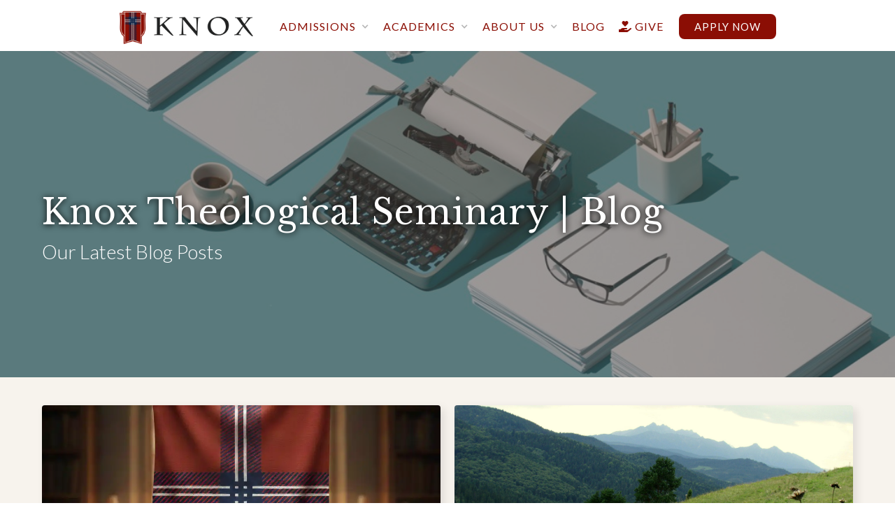

--- FILE ---
content_type: text/html
request_url: https://www.knoxseminary.edu/blog
body_size: 18721
content:
<!DOCTYPE html><!-- Last Published: Tue Jan 20 2026 15:20:58 GMT+0000 (Coordinated Universal Time) --><html data-wf-domain="www.knoxseminary.edu" data-wf-page="63b5e6c08311bc3ade181661" data-wf-site="5d752a577288d55cc93bcc16" data-wf-intellimize-customer-id="117161675"><head><meta charset="utf-8"/><title>Seminary Blog | Knox Theological Seminary Resources</title><meta content="Explore Knox Seminary&#x27;s blog for theological insights, student resources, and articles about Reformed theology and online seminary education." name="description"/><meta content="Seminary Blog | Knox Theological Seminary" property="og:title"/><meta content="Read theological insights, student resources, and articles about Reformed theology and online seminary education from Knox Seminary." property="og:description"/><meta content="https://cdn.prod.website-files.com/5d752a577288d55cc93bcc16/68c31a0e652755d7bc965070_knox_seminary_blog.png" property="og:image"/><meta content="Seminary Blog | Knox Theological Seminary" property="twitter:title"/><meta content="Read theological insights, student resources, and articles about Reformed theology and online seminary education from Knox Seminary." property="twitter:description"/><meta property="og:type" content="website"/><meta content="summary_large_image" name="twitter:card"/><meta content="width=device-width, initial-scale=1" name="viewport"/><meta content="Y8s6Sdt5CrU8XRA5AI3G-vJPmPjumRzJeDPYU-aarVI" name="google-site-verification"/><link href="https://cdn.prod.website-files.com/5d752a577288d55cc93bcc16/css/knoxseminary.webflow.shared.03b697a05.min.css" rel="stylesheet" type="text/css" integrity="sha384-A7aXoFMvBu5JihER/gMdPNHv1/GY4nhehxG269ix5oKEydKZw4UkRQPysTy7PX8f" crossorigin="anonymous"/><link href="https://cdn.prod.website-files.com/5d752a577288d55cc93bcc16/css/knoxseminary.webflow.63b5e6c08311bc3ade181661-d4ac68218.min.css" rel="stylesheet" type="text/css" integrity="sha384-3bbhdFUk1+qewIft5A2rRae9fdGxc30RtxRfiZhewTSsAYpM+RTAOzkwLyy/rsod" crossorigin="anonymous"/><link href="https://fonts.googleapis.com" rel="preconnect"/><link href="https://fonts.gstatic.com" rel="preconnect" crossorigin="anonymous"/><script src="https://ajax.googleapis.com/ajax/libs/webfont/1.6.26/webfont.js" type="text/javascript"></script><script type="text/javascript">WebFont.load({  google: {    families: ["Lato:100,100italic,300,300italic,400,400italic,700,700italic,900,900italic","Open Sans:300,300italic,400,400italic,600,600italic,700,700italic,800,800italic","Source Sans Pro:200,300,regular,italic,600,700,900","Cardo:regular,italic,700","Libre Baskerville:regular,italic,700","Raleway:100,200,300,regular,500,600,700,800,900"]  }});</script><script type="text/javascript">!function(o,c){var n=c.documentElement,t=" w-mod-";n.className+=t+"js",("ontouchstart"in o||o.DocumentTouch&&c instanceof DocumentTouch)&&(n.className+=t+"touch")}(window,document);</script><link href="https://cdn.prod.website-files.com/5d752a577288d55cc93bcc16/67c201fb1cee7612ca1bd513_Knox_Logo2025-Icon--Primary_KnoxStdLogo256.png" rel="shortcut icon" type="image/x-icon"/><link href="https://cdn.prod.website-files.com/5d752a577288d55cc93bcc16/67c201f27936a90a2a3edbb6_Knox_Logo2025-Icon--Primary-03.png" rel="apple-touch-icon"/><link href="https://www.knoxseminary.edu/blog" rel="canonical"/><script type="application/ld+json">
{
  "@context": "https://schema.org",
  "@type": "CollectionPage",
  "name": "Knox Blog",
  "url": "/blog",
  "description": "Our latest blog posts from Knox Theological Seminary covering theological insights, Reformed theology, seminary education, and ministry resources",
  "about": {
    "@type": "EducationalOrganization",
    "name": "Knox Theological Seminary",
    "url": "https://knoxseminary.edu",
    "logo": {
      "@type": "ImageObject",
      "url": "https://cdn.prod.website-files.com/5d752a577288d55cc93bcc16/67c1f8a2773c6ece904e345c_Knox_Logo2025-HorzKnoxOnly--Primary.png"
    },
    "telephone": "(800) 344-5669",
    "email": "Admissions@knoxseminary.edu",
    "sameAs": [
      "https://www.facebook.com/knoxseminary",
      "https://twitter.com/knoxseminary"
    ]
  },
  "hasPart": [
    {
      "@type": "BlogPosting",
      "headline": "Christ's Care: Strong Enough For Your Anxieties",
      "url": "/blog/christs-care-strong-enough-for-your-anxieties",
      "author": {
        "@type": "Person",
        "name": "Dr. Orrey McFarland"
      },
      "description": "Anxiety is not merely a modern phenomenon. When Peter wrote to Christians scattered and suffering, he knew that worry gnaws at faith."
    },
    {
      "@type": "BlogPosting",
      "headline": "Halloween or Reformation Day?",
      "url": "/blog/halloween-or-reformation-day",
      "author": {
        "@type": "Person",
        "name": "Dr. Scott Manor"
      },
      "description": "What are we supposed to make of Halloween? I don't think anyone really knows."
    },
    {
      "@type": "BlogPosting",
      "headline": "Coming Soon: New Training Modules to Equip Local Churches",
      "url": "/blog/coming-soon-new-training-modules-to-equip-local-churches",
      "author": {
        "@type": "Person",
        "name": "Guest Author"
      },
      "description": "In response to the growing challenges facing church leaders and faithful Christians today..."
    },
    {
      "@type": "BlogPosting",
      "headline": "A Sustainable Model for Training Ministry Leaders",
      "url": "/blog/a-sustainable-model-for-training-ministry-leaders",
      "author": {
        "@type": "Person",
        "name": "Dr. Timothy Sansbury"
      },
      "description": "What if your church could add skilled staff while helping grow future leaders and do so affordably?"
    },
    {
      "@type": "BlogPosting",
      "headline": "New Academic Schedule for a Unified Student Experience",
      "url": "/blog/new-academic-schedule-for-a-unified-student-experience",
      "author": {
        "@type": "Person",
        "name": "Dr. Timothy Sansbury"
      },
      "description": "Today, Knox is announcing the next major movement in our evolution towards a fully unified seminary educational experience."
    },
    {
      "@type": "BlogPosting",
      "headline": "Don't Go to Seminary",
      "url": "/blog/dont-go-to-seminary",
      "author": {
        "@type": "Person",
        "name": "Guest Author"
      },
      "description": "I remember the moment like it was yesterday. It was a time of transition."
    },
    {
      "@type": "BlogPosting",
      "headline": "Stars in the Daylight: Ministry in a Guatemala City Landfill",
      "url": "/blog/stars-in-the-daylight-ministry-in-a-guatemala-city-landfill",
      "author": {
        "@type": "Person",
        "name": "Guest Author"
      },
      "description": "With the emergence of the COVID-19 pandemic in late 2019, vulnerable countries like Guatemala are at an increased risk."
    },
    {
      "@type": "BlogPosting",
      "headline": "Gospel-Centered Leadership in Times of Crisis",
      "url": "/blog/gospel-centered-leadership-in-times-of-crisis",
      "description": "I wasn't going to make any decisions or die on political hills that don't serve our vision."
    },
    {
      "@type": "BlogPosting",
      "headline": "Baptism and Remembering D-Day",
      "url": "/blog/baptism-and-remembering-d-day",
      "author": {
        "@type": "Person",
        "name": "Dr. Robbie Crouse"
      },
      "description": "June 6 is known to history as D-Day, the Allied storming of the Normandy beaches."
    },
    {
      "@type": "BlogPosting",
      "headline": "The Emerging Front Lines of Ministry",
      "url": "/blog/the-emerging-front-lines-of-ministry",
      "description": "Marina serves as a chaplain, not in a war zone, but at Providence Portland Medical Center in the heart of downtown Portland, Oregon."
    },
    {
      "@type": "BlogPosting",
      "headline": "Knox Announces Partnership with Gateway Church",
      "url": "/blog/knox-announces-partnership-with-gateway-church",
      "description": "Knox Seminary recently announced an integrative partnership with Gateway Church in Findlay, OH to provide academic support..."
    },
    {
      "@type": "BlogPosting",
      "headline": "A Theological Education is for Every Season",
      "url": "/blog/a-theological-education-is-for-every-season",
      "author": {
        "@type": "Person",
        "name": "Dr. Robbie Crouse"
      },
      "description": "Imagine a situation. You are waiting in an operating room, about to have a major surgery, and are very nervous about it..."
    },
    {
      "@type": "BlogPosting",
      "headline": "Church Planting in a Pandemic",
      "url": "/blog/church-planting-in-a-pandemic",
      "author": {
        "@type": "Person",
        "name": "Guest Author"
      },
      "description": "The Coronavirus has flipped our world upside down, and yet, this is all we've known at Gospel Grace Church."
    },
    {
      "@type": "BlogPosting",
      "headline": "Finding Perspective at 14,000 Feet",
      "url": "/blog/finding-perspective-at-14-000-feet",
      "author": {
        "@type": "Person",
        "name": "Dr. Robbie Crouse"
      },
      "description": "Recently on a trip to Colorado Springs for a friend's wedding, Dr. Robbie Crouse took time out for an impressive climb..."
    },
    {
      "@type": "BlogPosting",
      "headline": "Am I Called to Seminary?",
      "url": "/blog/am-i-called-to-seminary",
      "author": {
        "@type": "Person",
        "name": "Dr. Scott Manor"
      },
      "description": "Remember. Reduce. Rely. Rest."
    },
    {
      "@type": "BlogPosting",
      "headline": "A Seminary for Challenging Times",
      "url": "/blog/challenging-times",
      "author": {
        "@type": "Person",
        "name": "Dr. Scott Manor"
      },
      "description": "Learn about the future of Knox!"
    },
    {
      "@type": "BlogPosting",
      "headline": "Is The Traditional Seminary Model Broken?",
      "url": "/blog/seminary-broken",
      "author": {
        "@type": "Person",
        "name": "Dr. Scott Manor"
      },
      "description": "A Q&A with Dr. Scott Manor, President of Knox Seminary"
    },
    {
      "@type": "BlogPosting",
      "headline": "A New Seminary",
      "url": "/blog/a-new-seminary",
      "author": {
        "@type": "Person",
        "name": "Dr. Timothy Sansbury"
      },
      "description": "Online education allows the church to recapture priority in the training of its own leaders"
    },
    {
      "@type": "BlogPosting",
      "headline": "How Technology Is Revolutionizing Pastoral Training",
      "url": "/blog/how-technology-is-revolutionizing-pastoral-training",
      "author": {
        "@type": "Person",
        "name": "Dr. Timothy Sansbury"
      },
      "description": "The printing press is often credited with bringing Scripture out of the control of the clergy and into the hands of everyday Christians."
    },
    {
      "@type": "BlogPosting",
      "headline": "Forgiven: The Corporate Identity of God's People",
      "url": "/blog/forgiven-the-corporate-identity-of-gods-people",
      "author": {
        "@type": "Person",
        "name": "Dr. Sam Lamerson"
      },
      "description": "While I was in graduate school, I paid my bills by working as an entertainer. I was a juggler, magician, and ventriloquist..."
    },
    {
      "@type": "BlogPosting",
      "headline": "The Return Of The Prodigal Professor",
      "url": "/blog/the-return-of-the-prodigal-professor",
      "description": "We've all heard the parable of the prodigal son in chapter 15 of Luke's gospel."
    },
    {
      "@type": "BlogPosting",
      "headline": "5 Reasons To Study Church History",
      "url": "/blog/5-reasons-to-study-church-history",
      "author": {
        "@type": "Person",
        "name": "Dr. Scott Manor"
      },
      "description": "Why should anyone care about church history? In seminaries throughout America, church history courses are often seen as a sort of hazing exercise."
    }
  ]
}
</script><style>.anti-flicker, .anti-flicker * {visibility: hidden !important; opacity: 0 !important;}</style><style>[data-wf-hidden-variation], [data-wf-hidden-variation] * {
        display: none !important;
      }</style><script type="text/javascript">localStorage.removeItem('intellimize_opt_out_117161675'); if (localStorage.getItem('intellimize_data_tracking_type') !== 'always') { localStorage.setItem('intellimize_data_tracking_type', 'always'); }</script><script type="text/javascript">(function(e){var s={r:[]};e.wf={r:s.r,ready:t=>{s.r.push(t)}}})(window)</script><script type="text/javascript">(function(e,t,p){var n=document.documentElement,s={p:[],r:[]},u={p:s.p,r:s.r,push:function(e){s.p.push(e)},ready:function(e){s.r.push(e)}};e.intellimize=u,n.className+=" "+p,setTimeout(function(){n.className=n.className.replace(RegExp(" ?"+p),"")},t)})(window, 4000, 'anti-flicker')</script><link href="https://cdn.intellimize.co/snippet/117161675.js" rel="preload" as="script"/><script type="text/javascript">var wfClientScript=document.createElement("script");wfClientScript.src="https://cdn.intellimize.co/snippet/117161675.js",wfClientScript.async=!0,wfClientScript.onerror=function(){document.documentElement.className=document.documentElement.className.replace(RegExp(" ?anti-flicker"),"")},document.head.appendChild(wfClientScript);</script><link href="https://api.intellimize.co" rel="preconnect" crossorigin="true"/><link href="https://log.intellimize.co" rel="preconnect" crossorigin="true"/><link href="https://117161675.intellimizeio.com" rel="preconnect"/><script async="" src="https://www.googletagmanager.com/gtag/js?id=G-CN7FJ4V3YT"></script><script type="text/javascript">window.dataLayer = window.dataLayer || [];function gtag(){dataLayer.push(arguments);}gtag('set', 'developer_id.dZGVlNj', true);gtag('js', new Date());gtag('config', 'G-CN7FJ4V3YT');</script><script src="https://www.google.com/recaptcha/api.js" type="text/javascript"></script><script type="text/javascript">!function(f,b,e,v,n,t,s){if(f.fbq)return;n=f.fbq=function(){n.callMethod?n.callMethod.apply(n,arguments):n.queue.push(arguments)};if(!f._fbq)f._fbq=n;n.push=n;n.loaded=!0;n.version='2.0';n.agent='plwebflow';n.queue=[];t=b.createElement(e);t.async=!0;t.src=v;s=b.getElementsByTagName(e)[0];s.parentNode.insertBefore(t,s)}(window,document,'script','https://connect.facebook.net/en_US/fbevents.js');fbq('init', '1111818053074388');fbq('track', 'PageView');</script><!-- Google Tag Manager -->
<script>(function(w,d,s,l,i){w[l]=w[l]||[];w[l].push({'gtm.start':
new Date().getTime(),event:'gtm.js'});var f=d.getElementsByTagName(s)[0],
j=d.createElement(s),dl=l!='dataLayer'?'&l='+l:'';j.async=true;j.src=
'https://www.googletagmanager.com/gtm.js?id='+i+dl;f.parentNode.insertBefore(j,f);
})(window,document,'script','dataLayer','GTM-T7H5R85');</script>
<!-- End Google Tag Manager -->

<!-- Google tag (gtag.js) -->
<script async src="https://www.googletagmanager.com/gtag/js?id=G-CN7FJ4V3YT"></script>
<script>
  window.dataLayer = window.dataLayer || [];
  function gtag(){dataLayer.push(arguments);}
  gtag('js', new Date());

  gtag('config', 'G-CN7FJ4V3YT');
</script>

<script>
  (function(w,d,t,r,u)
  {
    var f,n,i;
    w[u]=w[u]||[],f=function()
    {
      var o={ti:" 149016265"}; 
      o.q=w[u],w[u]=new UET(o),w[u].push("pageLoad") 
    },
    n=d.createElement(t),n.src=r,n.async=1,n.onload=n.onreadystatechange=function()
    {
      var s=this.readyState;
      s&&s!=="loaded"&&s!=="complete"||(f(),n.onload=n.onreadystatechange=null)
    },
    i=d.getElementsByTagName(t)[0],i.parentNode.insertBefore(n,i)
  })
  (window,document,"script","//bat.bing.com/bat.js","uetq");
</script>

<script>
!function(f,b,e,v,n,t,s)
{if(f.fbq)return;n=f.fbq=function(){n.callMethod?
n.callMethod.apply(n,arguments):n.queue.push(arguments)};
if(!f._fbq)f._fbq=n;n.push=n;n.loaded=!0;n.version='2.0';
n.queue=[];t=b.createElement(e);t.async=!0;
t.src=v;s=b.getElementsByTagName(e)[0];
s.parentNode.insertBefore(t,s)}(window, document,'script',
'https://connect.facebook.net/en_US/fbevents.js');
fbq('init', '3384596224944832');
fbq('track', 'PageView');
</script>

<!-- Event snippet for Lead Submission01 conversion page -->
<script>
  gtag('event', 'conversion', {'send_to': 'AW-745204227/SgjTCPis4LIaEIPUq-MC'});
</script>


<script src="https://analytics.ahrefs.com/analytics.js" data-key="G51W76/wGbCEeZ4y5iJiuA" defer="true"></script>

<script id="mcjs">!function(c,h,i,m,p){m=c.createElement(h),p=c.getElementsByTagName(h)[0],m.async=1,m.src=i,p.parentNode.insertBefore(m,p)}(document,"script","https://chimpstatic.com/mcjs-connected/js/users/4ce3d84bce2ec7eb47d946aba/950c2f7001425cbcef2a85801.js");</script><script src="https://cdn.prod.website-files.com/5d752a577288d55cc93bcc16%2F652d31f3dc22d7b4ee708e44%2F688851994fe7e34ca3671b90%2Fclarity_script-4.2.5.js" type="text/javascript"></script><script src="https://cdn.prod.website-files.com/5d752a577288d55cc93bcc16%2F66ba5a08efe71070f98dd10a%2F6766fee265fd4fbe7e53d534%2Ft7h5r85-1.1.1.js" type="text/javascript"></script><script type="text/javascript">window.__WEBFLOW_CURRENCY_SETTINGS = {"currencyCode":"USD","symbol":"$","decimal":".","fractionDigits":2,"group":",","template":"{{wf {\"path\":\"symbol\",\"type\":\"PlainText\"} }} {{wf {\"path\":\"amount\",\"type\":\"CommercePrice\"} }} {{wf {\"path\":\"currencyCode\",\"type\":\"PlainText\"} }}","hideDecimalForWholeNumbers":false};</script></head><body><div class="header-wrapper"><div data-collapse="medium" data-animation="over-right" data-duration="400" data-easing2="ease" data-easing="ease" role="banner" class="navbar w-nav"><div class="container-2 w-container"><a href="/" data-wf-native-id-path="424c665e-242e-c5e8-28f8-63e8400de046:fd4ff831-f15c-8866-7548-a23a96dc7c21" data-wf-ao-click-engagement-tracking="true" data-wf-element-id="fd4ff831-f15c-8866-7548-a23a96dc7c21" data-wf-component-context="%5B%7B%22componentId%22%3A%225ba16f32-94b7-7d82-4790-86d55bcf6055%22%2C%22instanceId%22%3A%22424c665e-242e-c5e8-28f8-63e8400de046%22%7D%5D" class="logo-block w-nav-brand"><img sizes="(max-width: 767px) 98vw, (max-width: 991px) 727.953125px, 939.953125px" srcset="https://cdn.prod.website-files.com/5d752a577288d55cc93bcc16/67c1f8a2773c6ece904e345c_Knox_Logo2025-HorzKnoxOnly--Primary-p-500.png 500w, https://cdn.prod.website-files.com/5d752a577288d55cc93bcc16/67c1f8a2773c6ece904e345c_Knox_Logo2025-HorzKnoxOnly--Primary-p-800.png 800w, https://cdn.prod.website-files.com/5d752a577288d55cc93bcc16/67c1f8a2773c6ece904e345c_Knox_Logo2025-HorzKnoxOnly--Primary-p-1080.png 1080w, https://cdn.prod.website-files.com/5d752a577288d55cc93bcc16/67c1f8a2773c6ece904e345c_Knox_Logo2025-HorzKnoxOnly--Primary-p-1600.png 1600w, https://cdn.prod.website-files.com/5d752a577288d55cc93bcc16/67c1f8a2773c6ece904e345c_Knox_Logo2025-HorzKnoxOnly--Primary-p-2000.png 2000w, https://cdn.prod.website-files.com/5d752a577288d55cc93bcc16/67c1f8a2773c6ece904e345c_Knox_Logo2025-HorzKnoxOnly--Primary.png 3256w" alt="" src="https://cdn.prod.website-files.com/5d752a577288d55cc93bcc16/67c1f8a2773c6ece904e345c_Knox_Logo2025-HorzKnoxOnly--Primary.png" class="image-logo"/></a><nav role="navigation" class="nav-menu w-nav-menu"><div data-delay="0" data-hover="true" class="dropdown w-dropdown"><div data-wf-native-id-path="424c665e-242e-c5e8-28f8-63e8400de046:a56055bf-01fe-da8f-0da5-d666c8b698dd" data-wf-ao-click-engagement-tracking="true" data-wf-element-id="a56055bf-01fe-da8f-0da5-d666c8b698dd" data-wf-component-context="%5B%7B%22componentId%22%3A%225ba16f32-94b7-7d82-4790-86d55bcf6055%22%2C%22instanceId%22%3A%22424c665e-242e-c5e8-28f8-63e8400de046%22%7D%5D" class="nav-link dropdown-toggle w-dropdown-toggle"><div class="menu-text">Admissions</div><div class="dropdown-icon w-icon-dropdown-toggle"></div></div><nav class="dropdown-list admissions w-dropdown-list"><a href="/tuition" data-wf-native-id-path="424c665e-242e-c5e8-28f8-63e8400de046:57346a4f-923a-d58d-d770-0afc5bbb364b" data-wf-ao-click-engagement-tracking="true" data-wf-element-id="57346a4f-923a-d58d-d770-0afc5bbb364b" data-wf-component-context="%5B%7B%22componentId%22%3A%225ba16f32-94b7-7d82-4790-86d55bcf6055%22%2C%22instanceId%22%3A%22424c665e-242e-c5e8-28f8-63e8400de046%22%7D%5D" class="dropdown-link w-dropdown-link">Tuition and Fees</a><a href="/request-info" data-wf-native-id-path="424c665e-242e-c5e8-28f8-63e8400de046:b14cb240-eeec-f76d-f128-fcff512f684c" data-wf-ao-click-engagement-tracking="true" data-wf-element-id="b14cb240-eeec-f76d-f128-fcff512f684c" data-wf-component-context="%5B%7B%22componentId%22%3A%225ba16f32-94b7-7d82-4790-86d55bcf6055%22%2C%22instanceId%22%3A%22424c665e-242e-c5e8-28f8-63e8400de046%22%7D%5D" class="dropdown-link w-dropdown-link">Request Information</a><a href="/forms" data-wf-native-id-path="424c665e-242e-c5e8-28f8-63e8400de046:93370f30-38e1-d08a-22c6-db0c61992219" data-wf-ao-click-engagement-tracking="true" data-wf-element-id="93370f30-38e1-d08a-22c6-db0c61992219" data-wf-component-context="%5B%7B%22componentId%22%3A%225ba16f32-94b7-7d82-4790-86d55bcf6055%22%2C%22instanceId%22%3A%22424c665e-242e-c5e8-28f8-63e8400de046%22%7D%5D" class="dropdown-link w-dropdown-link">Forms</a><a href="/faqs" data-wf-native-id-path="424c665e-242e-c5e8-28f8-63e8400de046:2d2d8b43-afbf-774e-8256-c7c1bee20258" data-wf-ao-click-engagement-tracking="true" data-wf-element-id="2d2d8b43-afbf-774e-8256-c7c1bee20258" data-wf-component-context="%5B%7B%22componentId%22%3A%225ba16f32-94b7-7d82-4790-86d55bcf6055%22%2C%22instanceId%22%3A%22424c665e-242e-c5e8-28f8-63e8400de046%22%7D%5D" class="dropdown-link w-dropdown-link">FAQ&#x27;s</a><a href="/international-students" data-wf-native-id-path="424c665e-242e-c5e8-28f8-63e8400de046:0d15cc7e-6a1b-a4d8-e43a-920efb327b5d" data-wf-ao-click-engagement-tracking="true" data-wf-element-id="0d15cc7e-6a1b-a4d8-e43a-920efb327b5d" data-wf-component-context="%5B%7B%22componentId%22%3A%225ba16f32-94b7-7d82-4790-86d55bcf6055%22%2C%22instanceId%22%3A%22424c665e-242e-c5e8-28f8-63e8400de046%22%7D%5D" class="dropdown-link w-dropdown-link">International Students</a><a href="/apply-now" data-wf-native-id-path="424c665e-242e-c5e8-28f8-63e8400de046:be57f32f-ae6f-c6b8-3bfa-d662ae0ad2bc" data-wf-ao-click-engagement-tracking="true" data-wf-element-id="be57f32f-ae6f-c6b8-3bfa-d662ae0ad2bc" data-wf-component-context="%5B%7B%22componentId%22%3A%225ba16f32-94b7-7d82-4790-86d55bcf6055%22%2C%22instanceId%22%3A%22424c665e-242e-c5e8-28f8-63e8400de046%22%7D%5D" class="dropdown-link w-dropdown-link">Apply now</a></nav></div><div data-delay="0" data-hover="true" class="dropdown w-dropdown"><div data-wf-native-id-path="424c665e-242e-c5e8-28f8-63e8400de046:2d34964e-59e0-d3b6-fcc8-b5421cef7e62" data-wf-ao-click-engagement-tracking="true" data-wf-element-id="2d34964e-59e0-d3b6-fcc8-b5421cef7e62" data-wf-component-context="%5B%7B%22componentId%22%3A%225ba16f32-94b7-7d82-4790-86d55bcf6055%22%2C%22instanceId%22%3A%22424c665e-242e-c5e8-28f8-63e8400de046%22%7D%5D" class="nav-link dropdown-toggle w-dropdown-toggle"><div class="menu-text">Academics</div><div class="dropdown-icon w-icon-dropdown-toggle"></div></div><nav class="dropdown-list degrees w-dropdown-list"><a href="/degree-programs" data-wf-native-id-path="424c665e-242e-c5e8-28f8-63e8400de046:2d34964e-59e0-d3b6-fcc8-b5421cef7e67" data-wf-ao-click-engagement-tracking="true" data-wf-element-id="2d34964e-59e0-d3b6-fcc8-b5421cef7e67" data-wf-component-context="%5B%7B%22componentId%22%3A%225ba16f32-94b7-7d82-4790-86d55bcf6055%22%2C%22instanceId%22%3A%22424c665e-242e-c5e8-28f8-63e8400de046%22%7D%5D" class="dropdown-link w-dropdown-link">Degree Programs</a><a href="/certificate-programs" data-wf-native-id-path="424c665e-242e-c5e8-28f8-63e8400de046:2d34964e-59e0-d3b6-fcc8-b5421cef7e69" data-wf-ao-click-engagement-tracking="true" data-wf-element-id="2d34964e-59e0-d3b6-fcc8-b5421cef7e69" data-wf-component-context="%5B%7B%22componentId%22%3A%225ba16f32-94b7-7d82-4790-86d55bcf6055%22%2C%22instanceId%22%3A%22424c665e-242e-c5e8-28f8-63e8400de046%22%7D%5D" class="dropdown-link w-dropdown-link">Certificate Programs</a></nav></div><div data-delay="0" data-hover="true" class="dropdown w-dropdown"><div data-wf-native-id-path="424c665e-242e-c5e8-28f8-63e8400de046:c1a7e4e5-b9f3-ac80-3aa5-1e4797529a74" data-wf-ao-click-engagement-tracking="true" data-wf-element-id="c1a7e4e5-b9f3-ac80-3aa5-1e4797529a74" data-wf-component-context="%5B%7B%22componentId%22%3A%225ba16f32-94b7-7d82-4790-86d55bcf6055%22%2C%22instanceId%22%3A%22424c665e-242e-c5e8-28f8-63e8400de046%22%7D%5D" class="nav-link dropdown-toggle w-dropdown-toggle"><div class="menu-text">about us</div><div class="dropdown-icon w-icon-dropdown-toggle"></div></div><nav class="dropdown-list about-us w-dropdown-list"><a href="/employment" data-wf-native-id-path="424c665e-242e-c5e8-28f8-63e8400de046:21fd1f80-ab77-7189-19b0-77dced92b39c" data-wf-ao-click-engagement-tracking="true" data-wf-element-id="21fd1f80-ab77-7189-19b0-77dced92b39c" data-wf-component-context="%5B%7B%22componentId%22%3A%225ba16f32-94b7-7d82-4790-86d55bcf6055%22%2C%22instanceId%22%3A%22424c665e-242e-c5e8-28f8-63e8400de046%22%7D%5D" class="dropdown-link w-dropdown-link">work at knox</a><a href="/about-us" data-wf-native-id-path="424c665e-242e-c5e8-28f8-63e8400de046:05b83080-2eff-a6cc-2c9d-e6277de306c5" data-wf-ao-click-engagement-tracking="true" data-wf-element-id="05b83080-2eff-a6cc-2c9d-e6277de306c5" data-wf-component-context="%5B%7B%22componentId%22%3A%225ba16f32-94b7-7d82-4790-86d55bcf6055%22%2C%22instanceId%22%3A%22424c665e-242e-c5e8-28f8-63e8400de046%22%7D%5D" class="dropdown-link w-dropdown-link">mission &amp; vision</a><a href="/statement-of-faith" data-wf-native-id-path="424c665e-242e-c5e8-28f8-63e8400de046:c50639b1-538d-23e9-c89c-1725cca2ca9d" data-wf-ao-click-engagement-tracking="true" data-wf-element-id="c50639b1-538d-23e9-c89c-1725cca2ca9d" data-wf-component-context="%5B%7B%22componentId%22%3A%225ba16f32-94b7-7d82-4790-86d55bcf6055%22%2C%22instanceId%22%3A%22424c665e-242e-c5e8-28f8-63e8400de046%22%7D%5D" class="dropdown-link w-dropdown-link">Statement of faith</a><a href="/events" data-wf-native-id-path="424c665e-242e-c5e8-28f8-63e8400de046:25794166-32c0-ef74-9dd0-478930800d58" data-wf-ao-click-engagement-tracking="true" data-wf-element-id="25794166-32c0-ef74-9dd0-478930800d58" data-wf-component-context="%5B%7B%22componentId%22%3A%225ba16f32-94b7-7d82-4790-86d55bcf6055%22%2C%22instanceId%22%3A%22424c665e-242e-c5e8-28f8-63e8400de046%22%7D%5D" class="dropdown-link w-dropdown-link">Upcoming Events</a><a href="/faculty" data-wf-native-id-path="424c665e-242e-c5e8-28f8-63e8400de046:8ed8d4b1-48b7-cc26-0ee6-9b250a2926ab" data-wf-ao-click-engagement-tracking="true" data-wf-element-id="8ed8d4b1-48b7-cc26-0ee6-9b250a2926ab" data-wf-component-context="%5B%7B%22componentId%22%3A%225ba16f32-94b7-7d82-4790-86d55bcf6055%22%2C%22instanceId%22%3A%22424c665e-242e-c5e8-28f8-63e8400de046%22%7D%5D" class="dropdown-link w-dropdown-link">faculty</a><a href="/staff" data-wf-native-id-path="424c665e-242e-c5e8-28f8-63e8400de046:9f8b050f-017c-3bab-6061-88e142af2a5e" data-wf-ao-click-engagement-tracking="true" data-wf-element-id="9f8b050f-017c-3bab-6061-88e142af2a5e" data-wf-component-context="%5B%7B%22componentId%22%3A%225ba16f32-94b7-7d82-4790-86d55bcf6055%22%2C%22instanceId%22%3A%22424c665e-242e-c5e8-28f8-63e8400de046%22%7D%5D" class="dropdown-link w-dropdown-link">staff</a><a href="/board" data-wf-native-id-path="424c665e-242e-c5e8-28f8-63e8400de046:836f91ed-2a01-c510-1da0-800e953d825c" data-wf-ao-click-engagement-tracking="true" data-wf-element-id="836f91ed-2a01-c510-1da0-800e953d825c" data-wf-component-context="%5B%7B%22componentId%22%3A%225ba16f32-94b7-7d82-4790-86d55bcf6055%22%2C%22instanceId%22%3A%22424c665e-242e-c5e8-28f8-63e8400de046%22%7D%5D" class="dropdown-link w-dropdown-link">Board Of directors</a><a href="/knox-history-affiliation-and-accreditation" data-wf-native-id-path="424c665e-242e-c5e8-28f8-63e8400de046:bec37150-4990-efa0-09df-1d2b5cbfef3b" data-wf-ao-click-engagement-tracking="true" data-wf-element-id="bec37150-4990-efa0-09df-1d2b5cbfef3b" data-wf-component-context="%5B%7B%22componentId%22%3A%225ba16f32-94b7-7d82-4790-86d55bcf6055%22%2C%22instanceId%22%3A%22424c665e-242e-c5e8-28f8-63e8400de046%22%7D%5D" class="dropdown-link w-dropdown-link">history affiliation<br/>accreditation</a><a href="/privacy-policy" data-wf-native-id-path="424c665e-242e-c5e8-28f8-63e8400de046:d9f5fbbe-c334-2aff-8f1e-fb2f12dbfdd8" data-wf-ao-click-engagement-tracking="true" data-wf-element-id="d9f5fbbe-c334-2aff-8f1e-fb2f12dbfdd8" data-wf-component-context="%5B%7B%22componentId%22%3A%225ba16f32-94b7-7d82-4790-86d55bcf6055%22%2C%22instanceId%22%3A%22424c665e-242e-c5e8-28f8-63e8400de046%22%7D%5D" class="dropdown-link w-dropdown-link">privacy policy</a><a href="/contact-us" data-wf-native-id-path="424c665e-242e-c5e8-28f8-63e8400de046:0571b3fc-e041-72b9-c4f5-6eb7e1a188fa" data-wf-ao-click-engagement-tracking="true" data-wf-element-id="0571b3fc-e041-72b9-c4f5-6eb7e1a188fa" data-wf-component-context="%5B%7B%22componentId%22%3A%225ba16f32-94b7-7d82-4790-86d55bcf6055%22%2C%22instanceId%22%3A%22424c665e-242e-c5e8-28f8-63e8400de046%22%7D%5D" class="dropdown-link w-dropdown-link">Contact us</a></nav></div><a data-wf-native-id-path="424c665e-242e-c5e8-28f8-63e8400de046:e79373af-18ca-4462-c648-ff99780e1837" data-wf-ao-click-engagement-tracking="true" data-wf-element-id="e79373af-18ca-4462-c648-ff99780e1837" data-wf-component-context="%5B%7B%22componentId%22%3A%225ba16f32-94b7-7d82-4790-86d55bcf6055%22%2C%22instanceId%22%3A%22424c665e-242e-c5e8-28f8-63e8400de046%22%7D%5D" href="/blog" aria-current="page" class="nav-link menu-text w-nav-link w--current">blog</a><a href="https://giving.classy.org/campaign/709975/donate" data-wf-native-id-path="424c665e-242e-c5e8-28f8-63e8400de046:7130e3b6-61e3-b8a7-a9c7-a44a5bdbfc36" data-wf-ao-click-engagement-tracking="true" data-wf-element-id="7130e3b6-61e3-b8a7-a9c7-a44a5bdbfc36" data-wf-component-context="%5B%7B%22componentId%22%3A%225ba16f32-94b7-7d82-4790-86d55bcf6055%22%2C%22instanceId%22%3A%22424c665e-242e-c5e8-28f8-63e8400de046%22%7D%5D" class="nav-link menu-text w-nav-link"><span class="text-span-3"></span> give <br/></a><a data-wf-native-id-path="424c665e-242e-c5e8-28f8-63e8400de046:06901931-1b2c-8e22-a72f-5f95494f7439" data-wf-ao-click-engagement-tracking="true" data-wf-element-id="06901931-1b2c-8e22-a72f-5f95494f7439" data-wf-component-context="%5B%7B%22componentId%22%3A%225ba16f32-94b7-7d82-4790-86d55bcf6055%22%2C%22instanceId%22%3A%22424c665e-242e-c5e8-28f8-63e8400de046%22%7D%5D" href="/apply-now" data-wf-event-ids="" class="menubutton header w-button">Apply now</a></nav><div class="menu-button w-nav-button"><div class="w-icon-nav-menu"></div></div></div></div></div><div class="page-header-certp blog"><div class="page-header-overlay"><div class="container w-container"><h1 data-ix="fade-in-on-load" class="page-header-title">Knox Theological Seminary | Blog</h1><h2 data-ix="fade-in-on-load-2" class="page-subtitle">Our latest blog posts</h2></div></div></div><div class="section tint"><div class="container blogpage w-container"><div class="blog-list-wrapper blogpage w-dyn-list"><div role="list" class="blog-list blogpage w-dyn-items w-row"><div role="listitem" class="blog-list-item blogpage w-dyn-item w-col w-col-6"><div class="blog-post-block"><a href="/blog/11-books-our-professors-are-reading-a-guide-for-your-2026-ministry-journey" data-wf-native-id-path="8375dce2-824f-8fec-bad4-e66f2f64a646_instance-0" data-wf-ao-click-engagement-tracking="true" data-wf-element-id="8375dce2-824f-8fec-bad4-e66f2f64a646" data-wf-cms-context="%5B%7B%22collectionId%22%3A%2263b5e6c08311bc3284181616%22%2C%22itemId%22%3A%226961528ce074376de913044b%22%7D%5D" style="background-image:url(&quot;https://cdn.prod.website-files.com/5d752a577288d50f543bcc50/69615665091577182ab65cdb_knox_11_books_were_reading1%20copy.webp&quot;)" class="blog-post-image-block w-inline-block"></a><div class="blog-post-content-block"><div class="blog-post-info-block blog-overview"><div class="course-info-icon"></div><div class="blog-info-title">Knox Seminary</div></div><a href="/blog/11-books-our-professors-are-reading-a-guide-for-your-2026-ministry-journey" data-wf-native-id-path="155999a4-533f-eb20-f1a1-52c61ed40057_instance-0" data-wf-ao-click-engagement-tracking="true" data-wf-element-id="155999a4-533f-eb20-f1a1-52c61ed40057" data-wf-cms-context="%5B%7B%22collectionId%22%3A%2263b5e6c08311bc3284181616%22%2C%22itemId%22%3A%226961528ce074376de913044b%22%7D%5D" class="blog-post-title-link blog-page">11 Books Our Professors are Reading: A Guide for Your 2026 Ministry Journey</a><p class="blog-post-summary">Looking for meaningful reading in the new year? Knox Seminary faculty share 11 books shaping faithful ministry, leadership, and spiritual formation.</p><a href="/blog/11-books-our-professors-are-reading-a-guide-for-your-2026-ministry-journey" data-wf-native-id-path="ea24665e-5b31-58a0-5a4e-797894a6a803_instance-0" data-wf-ao-click-engagement-tracking="true" data-wf-element-id="ea24665e-5b31-58a0-5a4e-797894a6a803" data-wf-cms-context="%5B%7B%22collectionId%22%3A%2263b5e6c08311bc3284181616%22%2C%22itemId%22%3A%226961528ce074376de913044b%22%7D%5D" class="button blog-read-more w-button">Read More</a></div></div></div><div role="listitem" class="blog-list-item blogpage w-dyn-item w-col w-col-6"><div class="blog-post-block"><a href="/blog/reading-psalm-23-with-dallas-willard" data-wf-native-id-path="8375dce2-824f-8fec-bad4-e66f2f64a646_instance-1" data-wf-ao-click-engagement-tracking="true" data-wf-element-id="8375dce2-824f-8fec-bad4-e66f2f64a646" data-wf-cms-context="%5B%7B%22collectionId%22%3A%2263b5e6c08311bc3284181616%22%2C%22itemId%22%3A%22695412d78a1df1d44b81791d%22%7D%5D" style="background-image:url(&quot;https://cdn.prod.website-files.com/5d752a577288d50f543bcc50/695411d00ac1a30235aa1e90_Sheep%20in%20Field.jpg&quot;)" class="blog-post-image-block w-inline-block"></a><div class="blog-post-content-block"><div class="blog-post-info-block blog-overview"><div class="course-info-icon"></div><div class="blog-info-title">Dr. William Pohl</div></div><a href="/blog/reading-psalm-23-with-dallas-willard" data-wf-native-id-path="155999a4-533f-eb20-f1a1-52c61ed40057_instance-1" data-wf-ao-click-engagement-tracking="true" data-wf-element-id="155999a4-533f-eb20-f1a1-52c61ed40057" data-wf-cms-context="%5B%7B%22collectionId%22%3A%2263b5e6c08311bc3284181616%22%2C%22itemId%22%3A%22695412d78a1df1d44b81791d%22%7D%5D" class="blog-post-title-link blog-page">Reading Psalm 23 With Dallas Willard</a><p class="blog-post-summary">This past summer, I chose a reading focus on Dallas Willard. While I did not get nearly as far into my reading list as I had hoped, </p><a href="/blog/reading-psalm-23-with-dallas-willard" data-wf-native-id-path="ea24665e-5b31-58a0-5a4e-797894a6a803_instance-1" data-wf-ao-click-engagement-tracking="true" data-wf-element-id="ea24665e-5b31-58a0-5a4e-797894a6a803" data-wf-cms-context="%5B%7B%22collectionId%22%3A%2263b5e6c08311bc3284181616%22%2C%22itemId%22%3A%22695412d78a1df1d44b81791d%22%7D%5D" class="button blog-read-more w-button">Read More</a></div></div></div><div role="listitem" class="blog-list-item blogpage w-dyn-item w-col w-col-6"><div class="blog-post-block"><a href="/blog/advent-devotional-2025-week-4" data-wf-native-id-path="8375dce2-824f-8fec-bad4-e66f2f64a646_instance-2" data-wf-ao-click-engagement-tracking="true" data-wf-element-id="8375dce2-824f-8fec-bad4-e66f2f64a646" data-wf-cms-context="%5B%7B%22collectionId%22%3A%2263b5e6c08311bc3284181616%22%2C%22itemId%22%3A%226936e39141a78505f0be40f1%22%7D%5D" style="background-image:url(&quot;https://cdn.prod.website-files.com/5d752a577288d50f543bcc50/69382d0d1e11872a227266f5_Knox%202025%20Christmas%20Season%20Advent%20Devotional%20Series%204.jpg&quot;)" class="blog-post-image-block w-inline-block"></a><div class="blog-post-content-block"><div class="blog-post-info-block blog-overview"><div class="course-info-icon"></div><div class="blog-info-title">Dr. Scott Manor</div></div><a href="/blog/advent-devotional-2025-week-4" data-wf-native-id-path="155999a4-533f-eb20-f1a1-52c61ed40057_instance-2" data-wf-ao-click-engagement-tracking="true" data-wf-element-id="155999a4-533f-eb20-f1a1-52c61ed40057" data-wf-cms-context="%5B%7B%22collectionId%22%3A%2263b5e6c08311bc3284181616%22%2C%22itemId%22%3A%226936e39141a78505f0be40f1%22%7D%5D" class="blog-post-title-link blog-page">Advent Devotional 2025 – Week 4: Raised to His Glorious Throne</a><p class="blog-post-summary">Join Dr. Scott Manor as he unpacks how Christ&#x27;s all-sufficient merit—not ours—raises us to reign with Him in the overwhelming love of God&#x27;s embrace.</p><a href="/blog/advent-devotional-2025-week-4" data-wf-native-id-path="ea24665e-5b31-58a0-5a4e-797894a6a803_instance-2" data-wf-ao-click-engagement-tracking="true" data-wf-element-id="ea24665e-5b31-58a0-5a4e-797894a6a803" data-wf-cms-context="%5B%7B%22collectionId%22%3A%2263b5e6c08311bc3284181616%22%2C%22itemId%22%3A%226936e39141a78505f0be40f1%22%7D%5D" class="button blog-read-more w-button">Read More</a></div></div></div><div role="listitem" class="blog-list-item blogpage w-dyn-item w-col w-col-6"><div class="blog-post-block"><a href="/blog/advent-devotional-2025-week-3" data-wf-native-id-path="8375dce2-824f-8fec-bad4-e66f2f64a646_instance-3" data-wf-ao-click-engagement-tracking="true" data-wf-element-id="8375dce2-824f-8fec-bad4-e66f2f64a646" data-wf-cms-context="%5B%7B%22collectionId%22%3A%2263b5e6c08311bc3284181616%22%2C%22itemId%22%3A%226936e0b738cc53abf0c16277%22%7D%5D" style="background-image:url(&quot;https://cdn.prod.website-files.com/5d752a577288d50f543bcc50/69382cfee5e715f6a97292bb_Knox%202025%20Christmas%20Season%20Advent%20Devotional%20Series%203.jpg&quot;)" class="blog-post-image-block w-inline-block"></a><div class="blog-post-content-block"><div class="blog-post-info-block blog-overview"><div class="course-info-icon"></div><div class="blog-info-title">Dr. Timothy Sansbury</div></div><a href="/blog/advent-devotional-2025-week-3" data-wf-native-id-path="155999a4-533f-eb20-f1a1-52c61ed40057_instance-3" data-wf-ao-click-engagement-tracking="true" data-wf-element-id="155999a4-533f-eb20-f1a1-52c61ed40057" data-wf-cms-context="%5B%7B%22collectionId%22%3A%2263b5e6c08311bc3284181616%22%2C%22itemId%22%3A%226936e0b738cc53abf0c16277%22%7D%5D" class="blog-post-title-link blog-page">Advent Devotional 2025 – Week 3: The Child Born to Reign Forever</a><p class="blog-post-summary">Join Dr. Tim Sansbury to discover Isaiah&#x27;s vision of the child-King whose Kingdom began at His birth but awaits its glorious fulfillment in a world remade.</p><a href="/blog/advent-devotional-2025-week-3" data-wf-native-id-path="ea24665e-5b31-58a0-5a4e-797894a6a803_instance-3" data-wf-ao-click-engagement-tracking="true" data-wf-element-id="ea24665e-5b31-58a0-5a4e-797894a6a803" data-wf-cms-context="%5B%7B%22collectionId%22%3A%2263b5e6c08311bc3284181616%22%2C%22itemId%22%3A%226936e0b738cc53abf0c16277%22%7D%5D" class="button blog-read-more w-button">Read More</a></div></div></div><div role="listitem" class="blog-list-item blogpage w-dyn-item w-col w-col-6"><div class="blog-post-block"><a href="/blog/advent-devotional-2025-week-2" data-wf-native-id-path="8375dce2-824f-8fec-bad4-e66f2f64a646_instance-4" data-wf-ao-click-engagement-tracking="true" data-wf-element-id="8375dce2-824f-8fec-bad4-e66f2f64a646" data-wf-cms-context="%5B%7B%22collectionId%22%3A%2263b5e6c08311bc3284181616%22%2C%22itemId%22%3A%226936c02de59eb55d7b21c1ce%22%7D%5D" style="background-image:url(&quot;https://cdn.prod.website-files.com/5d752a577288d50f543bcc50/69382ce9fdb52185e99dfbff_Knox%202025%20Christmas%20Season%20Advent%20Devotional%20Series%202.jpg&quot;)" class="blog-post-image-block w-inline-block"></a><div class="blog-post-content-block"><div class="blog-post-info-block blog-overview"><div class="course-info-icon"></div><div class="blog-info-title">Dr. Robbie Crouse</div></div><a href="/blog/advent-devotional-2025-week-2" data-wf-native-id-path="155999a4-533f-eb20-f1a1-52c61ed40057_instance-4" data-wf-ao-click-engagement-tracking="true" data-wf-element-id="155999a4-533f-eb20-f1a1-52c61ed40057" data-wf-cms-context="%5B%7B%22collectionId%22%3A%2263b5e6c08311bc3284181616%22%2C%22itemId%22%3A%226936c02de59eb55d7b21c1ce%22%7D%5D" class="blog-post-title-link blog-page">Advent Devotional 2025 - Week 2: The Desire of All Nations</a><p class="blog-post-summary">Join Dr. Robbie Crouse as he reveals how Haggai&#x27;s prophecy and Simeon&#x27;s faithful waiting point to Jesus as the desire of all nations and Israel&#x27;s hope.</p><a href="/blog/advent-devotional-2025-week-2" data-wf-native-id-path="ea24665e-5b31-58a0-5a4e-797894a6a803_instance-4" data-wf-ao-click-engagement-tracking="true" data-wf-element-id="ea24665e-5b31-58a0-5a4e-797894a6a803" data-wf-cms-context="%5B%7B%22collectionId%22%3A%2263b5e6c08311bc3284181616%22%2C%22itemId%22%3A%226936c02de59eb55d7b21c1ce%22%7D%5D" class="button blog-read-more w-button">Read More</a></div></div></div><div role="listitem" class="blog-list-item blogpage w-dyn-item w-col w-col-6"><div class="blog-post-block"><a href="/blog/advent-devotional-2025-week-1" data-wf-native-id-path="8375dce2-824f-8fec-bad4-e66f2f64a646_instance-5" data-wf-ao-click-engagement-tracking="true" data-wf-element-id="8375dce2-824f-8fec-bad4-e66f2f64a646" data-wf-cms-context="%5B%7B%22collectionId%22%3A%2263b5e6c08311bc3284181616%22%2C%22itemId%22%3A%2269304eb140ff17e6bbd52c70%22%7D%5D" style="background-image:url(&quot;https://cdn.prod.website-files.com/5d752a577288d50f543bcc50/69382cdd43ad83143e507635_Knox%202025%20Christmas%20Season%20Advent%20Devotional%20Series%201.jpg&quot;)" class="blog-post-image-block w-inline-block"></a><div class="blog-post-content-block"><div class="blog-post-info-block blog-overview"><div class="course-info-icon"></div><div class="blog-info-title">Dr. Sam Lamerson</div></div><a href="/blog/advent-devotional-2025-week-1" data-wf-native-id-path="155999a4-533f-eb20-f1a1-52c61ed40057_instance-5" data-wf-ao-click-engagement-tracking="true" data-wf-element-id="155999a4-533f-eb20-f1a1-52c61ed40057" data-wf-cms-context="%5B%7B%22collectionId%22%3A%2263b5e6c08311bc3284181616%22%2C%22itemId%22%3A%2269304eb140ff17e6bbd52c70%22%7D%5D" class="blog-post-title-link blog-page">Advent Devotional 2025 – Week 1: Freedom from Sin and Exile</a><p class="blog-post-summary">Join Dr. Sam Lamerson to explore how Jesus came not to free Israel from Rome, but to deliver all people from sin—a freedom far greater than expected.</p><a href="/blog/advent-devotional-2025-week-1" data-wf-native-id-path="ea24665e-5b31-58a0-5a4e-797894a6a803_instance-5" data-wf-ao-click-engagement-tracking="true" data-wf-element-id="ea24665e-5b31-58a0-5a4e-797894a6a803" data-wf-cms-context="%5B%7B%22collectionId%22%3A%2263b5e6c08311bc3284181616%22%2C%22itemId%22%3A%2269304eb140ff17e6bbd52c70%22%7D%5D" class="button blog-read-more w-button">Read More</a></div></div></div><div role="listitem" class="blog-list-item blogpage w-dyn-item w-col w-col-6"><div class="blog-post-block"><a href="/blog/2025-advent-devotional-reformed-reflections-on-come-thou-long-expected-jesus" data-wf-native-id-path="8375dce2-824f-8fec-bad4-e66f2f64a646_instance-6" data-wf-ao-click-engagement-tracking="true" data-wf-element-id="8375dce2-824f-8fec-bad4-e66f2f64a646" data-wf-cms-context="%5B%7B%22collectionId%22%3A%2263b5e6c08311bc3284181616%22%2C%22itemId%22%3A%2269303a4b28985bdabce9b7a9%22%7D%5D" style="background-image:url(&quot;https://cdn.prod.website-files.com/5d752a577288d50f543bcc50/69382cccf104659d95816243_Knox%202025%20Christmas%20Season%20Advent%20Devotional%20Series%200.jpg&quot;)" class="blog-post-image-block w-inline-block"></a><div class="blog-post-content-block"><div class="blog-post-info-block blog-overview"><div class="course-info-icon"></div><div class="blog-info-title">Knox Seminary</div></div><a href="/blog/2025-advent-devotional-reformed-reflections-on-come-thou-long-expected-jesus" data-wf-native-id-path="155999a4-533f-eb20-f1a1-52c61ed40057_instance-6" data-wf-ao-click-engagement-tracking="true" data-wf-element-id="155999a4-533f-eb20-f1a1-52c61ed40057" data-wf-cms-context="%5B%7B%22collectionId%22%3A%2263b5e6c08311bc3284181616%22%2C%22itemId%22%3A%2269303a4b28985bdabce9b7a9%22%7D%5D" class="blog-post-title-link blog-page">2025 Advent Devotional: Reformed Reflections on Come Thou Long-Expected Jesus</a><p class="blog-post-summary">In a world of superficial holiday cheer, what if Advent demanded we confront our deepest longings through Reformed truth?</p><a href="/blog/2025-advent-devotional-reformed-reflections-on-come-thou-long-expected-jesus" data-wf-native-id-path="ea24665e-5b31-58a0-5a4e-797894a6a803_instance-6" data-wf-ao-click-engagement-tracking="true" data-wf-element-id="ea24665e-5b31-58a0-5a4e-797894a6a803" data-wf-cms-context="%5B%7B%22collectionId%22%3A%2263b5e6c08311bc3284181616%22%2C%22itemId%22%3A%2269303a4b28985bdabce9b7a9%22%7D%5D" class="button blog-read-more w-button">Read More</a></div></div></div><div role="listitem" class="blog-list-item blogpage w-dyn-item w-col w-col-6"><div class="blog-post-block"><a href="/blog/knox-theological-seminary-receives-1-000-000-from-lilly-endowment-inc-to-launch-foundations-formation-fellowship-initiative" data-wf-native-id-path="8375dce2-824f-8fec-bad4-e66f2f64a646_instance-7" data-wf-ao-click-engagement-tracking="true" data-wf-element-id="8375dce2-824f-8fec-bad4-e66f2f64a646" data-wf-cms-context="%5B%7B%22collectionId%22%3A%2263b5e6c08311bc3284181616%22%2C%22itemId%22%3A%22691b51ea42dd4063fed5213d%22%7D%5D" style="background-image:url(&quot;https://cdn.prod.website-files.com/5d752a577288d50f543bcc50/69446d4f85f3cfd9ff6b14c2_Tartan_MacFarlane_Red.jpeg&quot;)" class="blog-post-image-block w-inline-block"></a><div class="blog-post-content-block"><div class="blog-post-info-block blog-overview"><div class="course-info-icon"></div><div class="blog-info-title">Denise Rasku</div></div><a href="/blog/knox-theological-seminary-receives-1-000-000-from-lilly-endowment-inc-to-launch-foundations-formation-fellowship-initiative" data-wf-native-id-path="155999a4-533f-eb20-f1a1-52c61ed40057_instance-7" data-wf-ao-click-engagement-tracking="true" data-wf-element-id="155999a4-533f-eb20-f1a1-52c61ed40057" data-wf-cms-context="%5B%7B%22collectionId%22%3A%2263b5e6c08311bc3284181616%22%2C%22itemId%22%3A%22691b51ea42dd4063fed5213d%22%7D%5D" class="blog-post-title-link blog-page">Knox Theological Seminary Receives $1,000,000 from Lilly Endowment Inc. to Launch “Foundations, Formation, Fellowship” Initiative</a><p class="blog-post-summary">Knox Theological Seminary has received a grant of $1,000,000 from Lilly Endowment Inc. </p><a href="/blog/knox-theological-seminary-receives-1-000-000-from-lilly-endowment-inc-to-launch-foundations-formation-fellowship-initiative" data-wf-native-id-path="ea24665e-5b31-58a0-5a4e-797894a6a803_instance-7" data-wf-ao-click-engagement-tracking="true" data-wf-element-id="ea24665e-5b31-58a0-5a4e-797894a6a803" data-wf-cms-context="%5B%7B%22collectionId%22%3A%2263b5e6c08311bc3284181616%22%2C%22itemId%22%3A%22691b51ea42dd4063fed5213d%22%7D%5D" class="button blog-read-more w-button">Read More</a></div></div></div><div role="listitem" class="blog-list-item blogpage w-dyn-item w-col w-col-6"><div class="blog-post-block"><a href="/blog/christs-care-strong-enough-for-your-anxieties" data-wf-native-id-path="8375dce2-824f-8fec-bad4-e66f2f64a646_instance-8" data-wf-ao-click-engagement-tracking="true" data-wf-element-id="8375dce2-824f-8fec-bad4-e66f2f64a646" data-wf-cms-context="%5B%7B%22collectionId%22%3A%2263b5e6c08311bc3284181616%22%2C%22itemId%22%3A%226903da8b1e2fc03a4a378c9a%22%7D%5D" style="background-image:url(&quot;https://cdn.prod.website-files.com/5d752a577288d50f543bcc50/6903d94842224e01d7dfc66e_Man%20Praying.jpg&quot;)" class="blog-post-image-block w-inline-block"></a><div class="blog-post-content-block"><div class="blog-post-info-block blog-overview"><div class="course-info-icon"></div><div class="blog-info-title">Dr. Orrey McFarland</div></div><a href="/blog/christs-care-strong-enough-for-your-anxieties" data-wf-native-id-path="155999a4-533f-eb20-f1a1-52c61ed40057_instance-8" data-wf-ao-click-engagement-tracking="true" data-wf-element-id="155999a4-533f-eb20-f1a1-52c61ed40057" data-wf-cms-context="%5B%7B%22collectionId%22%3A%2263b5e6c08311bc3284181616%22%2C%22itemId%22%3A%226903da8b1e2fc03a4a378c9a%22%7D%5D" class="blog-post-title-link blog-page">Christ’s Care: Strong Enough For Your Anxieties</a><p class="blog-post-summary">Anxiety is not merely a modern phenomenon. When Peter wrote to Christians scattered and suffering, he knew that worry gnaws at faith. The call to “cast all your</p><a href="/blog/christs-care-strong-enough-for-your-anxieties" data-wf-native-id-path="ea24665e-5b31-58a0-5a4e-797894a6a803_instance-8" data-wf-ao-click-engagement-tracking="true" data-wf-element-id="ea24665e-5b31-58a0-5a4e-797894a6a803" data-wf-cms-context="%5B%7B%22collectionId%22%3A%2263b5e6c08311bc3284181616%22%2C%22itemId%22%3A%226903da8b1e2fc03a4a378c9a%22%7D%5D" class="button blog-read-more w-button">Read More</a></div></div></div><div role="listitem" class="blog-list-item blogpage w-dyn-item w-col w-col-6"><div class="blog-post-block"><a href="/blog/halloween-or-reformation-day" data-wf-native-id-path="8375dce2-824f-8fec-bad4-e66f2f64a646_instance-9" data-wf-ao-click-engagement-tracking="true" data-wf-element-id="8375dce2-824f-8fec-bad4-e66f2f64a646" data-wf-cms-context="%5B%7B%22collectionId%22%3A%2263b5e6c08311bc3284181616%22%2C%22itemId%22%3A%2267c1bcea0c24b8b963b0e181%22%7D%5D" style="background-image:url(&quot;https://cdn.prod.website-files.com/5d752a577288d50f543bcc50/67c1bccbfa0b93efd97d1135_Holloween%20Image%20Knox%20Seminary%20Holloween%20or%20reformation%20day.jpg&quot;)" class="blog-post-image-block w-inline-block"></a><div class="blog-post-content-block"><div class="blog-post-info-block blog-overview"><div class="course-info-icon"></div><div class="blog-info-title">Dr. Scott Manor</div></div><a href="/blog/halloween-or-reformation-day" data-wf-native-id-path="155999a4-533f-eb20-f1a1-52c61ed40057_instance-9" data-wf-ao-click-engagement-tracking="true" data-wf-element-id="155999a4-533f-eb20-f1a1-52c61ed40057" data-wf-cms-context="%5B%7B%22collectionId%22%3A%2263b5e6c08311bc3284181616%22%2C%22itemId%22%3A%2267c1bcea0c24b8b963b0e181%22%7D%5D" class="blog-post-title-link blog-page">Halloween or Reformation Day?</a><p class="blog-post-summary">What are we supposed to make of Halloween? I don’t think anyone really knows. Somehow, bizarrely, it has turned into a socially acceptable, culturally-embraced </p><a href="/blog/halloween-or-reformation-day" data-wf-native-id-path="ea24665e-5b31-58a0-5a4e-797894a6a803_instance-9" data-wf-ao-click-engagement-tracking="true" data-wf-element-id="ea24665e-5b31-58a0-5a4e-797894a6a803" data-wf-cms-context="%5B%7B%22collectionId%22%3A%2263b5e6c08311bc3284181616%22%2C%22itemId%22%3A%2267c1bcea0c24b8b963b0e181%22%7D%5D" class="button blog-read-more w-button">Read More</a></div></div></div><div role="listitem" class="blog-list-item blogpage w-dyn-item w-col w-col-6"><div class="blog-post-block"><a href="/blog/coming-soon-new-training-modules-to-equip-local-churches" data-wf-native-id-path="8375dce2-824f-8fec-bad4-e66f2f64a646_instance-10" data-wf-ao-click-engagement-tracking="true" data-wf-element-id="8375dce2-824f-8fec-bad4-e66f2f64a646" data-wf-cms-context="%5B%7B%22collectionId%22%3A%2263b5e6c08311bc3284181616%22%2C%22itemId%22%3A%226613f21c452dc52c5f459ea7%22%7D%5D" style="background-image:url(&quot;https://cdn.prod.website-files.com/5d752a577288d50f543bcc50/6613f1d7abc2c41e2100ddd5_Knox%20students%20presenting%2001.jpg&quot;)" class="blog-post-image-block w-inline-block"></a><div class="blog-post-content-block"><div class="blog-post-info-block blog-overview"><div class="course-info-icon"></div><div class="blog-info-title">Guest Author</div></div><a href="/blog/coming-soon-new-training-modules-to-equip-local-churches" data-wf-native-id-path="155999a4-533f-eb20-f1a1-52c61ed40057_instance-10" data-wf-ao-click-engagement-tracking="true" data-wf-element-id="155999a4-533f-eb20-f1a1-52c61ed40057" data-wf-cms-context="%5B%7B%22collectionId%22%3A%2263b5e6c08311bc3284181616%22%2C%22itemId%22%3A%226613f21c452dc52c5f459ea7%22%7D%5D" class="blog-post-title-link blog-page">Coming Soon: New Training Modules to Equip Local Churches</a><p class="blog-post-summary">In response to the growing challenges facing church leaders and faithful Christians today...</p><a href="/blog/coming-soon-new-training-modules-to-equip-local-churches" data-wf-native-id-path="ea24665e-5b31-58a0-5a4e-797894a6a803_instance-10" data-wf-ao-click-engagement-tracking="true" data-wf-element-id="ea24665e-5b31-58a0-5a4e-797894a6a803" data-wf-cms-context="%5B%7B%22collectionId%22%3A%2263b5e6c08311bc3284181616%22%2C%22itemId%22%3A%226613f21c452dc52c5f459ea7%22%7D%5D" class="button blog-read-more w-button">Read More</a></div></div></div><div role="listitem" class="blog-list-item blogpage w-dyn-item w-col w-col-6"><div class="blog-post-block"><a href="/blog/a-sustainable-model-for-training-ministry-leaders" data-wf-native-id-path="8375dce2-824f-8fec-bad4-e66f2f64a646_instance-11" data-wf-ao-click-engagement-tracking="true" data-wf-element-id="8375dce2-824f-8fec-bad4-e66f2f64a646" data-wf-cms-context="%5B%7B%22collectionId%22%3A%2263b5e6c08311bc3284181616%22%2C%22itemId%22%3A%2265428c8dae3e84957643d1ef%22%7D%5D" style="background-image:url(&quot;https://cdn.prod.website-files.com/5d752a577288d50f543bcc50/6542ad5bf6f1d22917bc44f7_shutterstock_638045977.jpg&quot;)" class="blog-post-image-block w-inline-block"></a><div class="blog-post-content-block"><div class="blog-post-info-block blog-overview"><div class="course-info-icon"></div><div class="blog-info-title">Dr. Timothy Sansbury</div></div><a href="/blog/a-sustainable-model-for-training-ministry-leaders" data-wf-native-id-path="155999a4-533f-eb20-f1a1-52c61ed40057_instance-11" data-wf-ao-click-engagement-tracking="true" data-wf-element-id="155999a4-533f-eb20-f1a1-52c61ed40057" data-wf-cms-context="%5B%7B%22collectionId%22%3A%2263b5e6c08311bc3284181616%22%2C%22itemId%22%3A%2265428c8dae3e84957643d1ef%22%7D%5D" class="blog-post-title-link blog-page">A Sustainable Model for Training Ministry Leaders</a><p class="blog-post-summary">What if your church could add skilled staff while helping grow future leaders and do so affordably? </p><a href="/blog/a-sustainable-model-for-training-ministry-leaders" data-wf-native-id-path="ea24665e-5b31-58a0-5a4e-797894a6a803_instance-11" data-wf-ao-click-engagement-tracking="true" data-wf-element-id="ea24665e-5b31-58a0-5a4e-797894a6a803" data-wf-cms-context="%5B%7B%22collectionId%22%3A%2263b5e6c08311bc3284181616%22%2C%22itemId%22%3A%2265428c8dae3e84957643d1ef%22%7D%5D" class="button blog-read-more w-button">Read More</a></div></div></div><div role="listitem" class="blog-list-item blogpage w-dyn-item w-col w-col-6"><div class="blog-post-block"><a href="/blog/black-history-black-theology-and-the-black-church" data-wf-native-id-path="8375dce2-824f-8fec-bad4-e66f2f64a646_instance-12" data-wf-ao-click-engagement-tracking="true" data-wf-element-id="8375dce2-824f-8fec-bad4-e66f2f64a646" data-wf-cms-context="%5B%7B%22collectionId%22%3A%2263b5e6c08311bc3284181616%22%2C%22itemId%22%3A%2263e67aee5f9ef0715be89714%22%7D%5D" style="background-image:url(&quot;https://cdn.prod.website-files.com/5d752a577288d50f543bcc50/63e67a7c98c62402cbb29424_shutterstock_1649965531.jpg&quot;)" class="blog-post-image-block w-inline-block"></a><div class="blog-post-content-block"><div class="blog-post-info-block blog-overview"><div class="course-info-icon"></div><div class="blog-info-title">Guest Author</div></div><a href="/blog/black-history-black-theology-and-the-black-church" data-wf-native-id-path="155999a4-533f-eb20-f1a1-52c61ed40057_instance-12" data-wf-ao-click-engagement-tracking="true" data-wf-element-id="155999a4-533f-eb20-f1a1-52c61ed40057" data-wf-cms-context="%5B%7B%22collectionId%22%3A%2263b5e6c08311bc3284181616%22%2C%22itemId%22%3A%2263e67aee5f9ef0715be89714%22%7D%5D" class="blog-post-title-link blog-page">Black History, Black Theology, and the Black Church</a><p class="blog-post-summary">As a Black man, I am very thankful to be a Christian and an American.</p><a href="/blog/black-history-black-theology-and-the-black-church" data-wf-native-id-path="ea24665e-5b31-58a0-5a4e-797894a6a803_instance-12" data-wf-ao-click-engagement-tracking="true" data-wf-element-id="ea24665e-5b31-58a0-5a4e-797894a6a803" data-wf-cms-context="%5B%7B%22collectionId%22%3A%2263b5e6c08311bc3284181616%22%2C%22itemId%22%3A%2263e67aee5f9ef0715be89714%22%7D%5D" class="button blog-read-more w-button">Read More</a></div></div></div><div role="listitem" class="blog-list-item blogpage w-dyn-item w-col w-col-6"><div class="blog-post-block"><a href="/blog/new-academic-schedule-for-a-unified-student-experience" data-wf-native-id-path="8375dce2-824f-8fec-bad4-e66f2f64a646_instance-13" data-wf-ao-click-engagement-tracking="true" data-wf-element-id="8375dce2-824f-8fec-bad4-e66f2f64a646" data-wf-cms-context="%5B%7B%22collectionId%22%3A%2263b5e6c08311bc3284181616%22%2C%22itemId%22%3A%2263b5e6c08311bc45801819b7%22%7D%5D" style="background-image:url(&quot;https://cdn.prod.website-files.com/5d752a577288d50f543bcc50/62714c8539af134366f404a6_shutterstock_1483533266.jpg&quot;)" class="blog-post-image-block w-inline-block"></a><div class="blog-post-content-block"><div class="blog-post-info-block blog-overview"><div class="course-info-icon"></div><div class="blog-info-title">Dr. Timothy Sansbury</div></div><a href="/blog/new-academic-schedule-for-a-unified-student-experience" data-wf-native-id-path="155999a4-533f-eb20-f1a1-52c61ed40057_instance-13" data-wf-ao-click-engagement-tracking="true" data-wf-element-id="155999a4-533f-eb20-f1a1-52c61ed40057" data-wf-cms-context="%5B%7B%22collectionId%22%3A%2263b5e6c08311bc3284181616%22%2C%22itemId%22%3A%2263b5e6c08311bc45801819b7%22%7D%5D" class="blog-post-title-link blog-page">New Academic Schedule for a Unified Student Experience</a><p class="blog-post-summary">Today, Knox is announcing the next major movement in our evolution towards a fully unified seminary educational experience. </p><a href="/blog/new-academic-schedule-for-a-unified-student-experience" data-wf-native-id-path="ea24665e-5b31-58a0-5a4e-797894a6a803_instance-13" data-wf-ao-click-engagement-tracking="true" data-wf-element-id="ea24665e-5b31-58a0-5a4e-797894a6a803" data-wf-cms-context="%5B%7B%22collectionId%22%3A%2263b5e6c08311bc3284181616%22%2C%22itemId%22%3A%2263b5e6c08311bc45801819b7%22%7D%5D" class="button blog-read-more w-button">Read More</a></div></div></div><div role="listitem" class="blog-list-item blogpage w-dyn-item w-col w-col-6"><div class="blog-post-block"><a href="/blog/dont-go-to-seminary" data-wf-native-id-path="8375dce2-824f-8fec-bad4-e66f2f64a646_instance-14" data-wf-ao-click-engagement-tracking="true" data-wf-element-id="8375dce2-824f-8fec-bad4-e66f2f64a646" data-wf-cms-context="%5B%7B%22collectionId%22%3A%2263b5e6c08311bc3284181616%22%2C%22itemId%22%3A%2263b5e6c08311bc4d2f1819b1%22%7D%5D" style="background-image:url(&quot;https://cdn.prod.website-files.com/5d752a577288d50f543bcc50/61ae8451fc59f63ff05c33df_shutterstock_1529712824.jpeg&quot;)" class="blog-post-image-block w-inline-block"></a><div class="blog-post-content-block"><div class="blog-post-info-block blog-overview"><div class="course-info-icon"></div><div class="blog-info-title">Guest Author</div></div><a href="/blog/dont-go-to-seminary" data-wf-native-id-path="155999a4-533f-eb20-f1a1-52c61ed40057_instance-14" data-wf-ao-click-engagement-tracking="true" data-wf-element-id="155999a4-533f-eb20-f1a1-52c61ed40057" data-wf-cms-context="%5B%7B%22collectionId%22%3A%2263b5e6c08311bc3284181616%22%2C%22itemId%22%3A%2263b5e6c08311bc4d2f1819b1%22%7D%5D" class="blog-post-title-link blog-page">Don’t Go to Seminary</a><p class="blog-post-summary">I remember the moment like it was yesterday. It was a time of transition. I was straddling multiple jobs...</p><a href="/blog/dont-go-to-seminary" data-wf-native-id-path="ea24665e-5b31-58a0-5a4e-797894a6a803_instance-14" data-wf-ao-click-engagement-tracking="true" data-wf-element-id="ea24665e-5b31-58a0-5a4e-797894a6a803" data-wf-cms-context="%5B%7B%22collectionId%22%3A%2263b5e6c08311bc3284181616%22%2C%22itemId%22%3A%2263b5e6c08311bc4d2f1819b1%22%7D%5D" class="button blog-read-more w-button">Read More</a></div></div></div><div role="listitem" class="blog-list-item blogpage w-dyn-item w-col w-col-6"><div class="blog-post-block"><a href="/blog/stars-in-the-daylight-ministry-in-a-guatemala-city-landfill" data-wf-native-id-path="8375dce2-824f-8fec-bad4-e66f2f64a646_instance-15" data-wf-ao-click-engagement-tracking="true" data-wf-element-id="8375dce2-824f-8fec-bad4-e66f2f64a646" data-wf-cms-context="%5B%7B%22collectionId%22%3A%2263b5e6c08311bc3284181616%22%2C%22itemId%22%3A%2263b5e6c08311bc6eb71819a9%22%7D%5D" style="background-image:url(&quot;https://cdn.prod.website-files.com/5d752a577288d50f543bcc50/611d2169769469220f94ce66_q.jpg&quot;)" class="blog-post-image-block w-inline-block"></a><div class="blog-post-content-block"><div class="blog-post-info-block blog-overview"><div class="course-info-icon"></div><div class="blog-info-title">Guest Author</div></div><a href="/blog/stars-in-the-daylight-ministry-in-a-guatemala-city-landfill" data-wf-native-id-path="155999a4-533f-eb20-f1a1-52c61ed40057_instance-15" data-wf-ao-click-engagement-tracking="true" data-wf-element-id="155999a4-533f-eb20-f1a1-52c61ed40057" data-wf-cms-context="%5B%7B%22collectionId%22%3A%2263b5e6c08311bc3284181616%22%2C%22itemId%22%3A%2263b5e6c08311bc6eb71819a9%22%7D%5D" class="blog-post-title-link blog-page">Stars in the Daylight: Ministry in a Guatemala City Landfill</a><p class="blog-post-summary">With the emergence of the COVID-19 pandemic in late 2019, vulnerable countries like Guatemala are at an increased risk.</p><a href="/blog/stars-in-the-daylight-ministry-in-a-guatemala-city-landfill" data-wf-native-id-path="ea24665e-5b31-58a0-5a4e-797894a6a803_instance-15" data-wf-ao-click-engagement-tracking="true" data-wf-element-id="ea24665e-5b31-58a0-5a4e-797894a6a803" data-wf-cms-context="%5B%7B%22collectionId%22%3A%2263b5e6c08311bc3284181616%22%2C%22itemId%22%3A%2263b5e6c08311bc6eb71819a9%22%7D%5D" class="button blog-read-more w-button">Read More</a></div></div></div><div role="listitem" class="blog-list-item blogpage w-dyn-item w-col w-col-6"><div class="blog-post-block"><a href="/blog/gospel-centered-leadership-in-times-of-crisis" data-wf-native-id-path="8375dce2-824f-8fec-bad4-e66f2f64a646_instance-16" data-wf-ao-click-engagement-tracking="true" data-wf-element-id="8375dce2-824f-8fec-bad4-e66f2f64a646" data-wf-cms-context="%5B%7B%22collectionId%22%3A%2263b5e6c08311bc3284181616%22%2C%22itemId%22%3A%2263b5e6c08311bc04dd1819a6%22%7D%5D" style="background-image:url(&quot;https://cdn.prod.website-files.com/5d752a577288d50f543bcc50/60d241029e91e2825d03977d_shutterstock_18284659.png&quot;)" class="blog-post-image-block w-inline-block"></a><div class="blog-post-content-block"><div class="blog-post-info-block blog-overview"><div class="course-info-icon"></div><div class="blog-info-title w-dyn-bind-empty"></div></div><a href="/blog/gospel-centered-leadership-in-times-of-crisis" data-wf-native-id-path="155999a4-533f-eb20-f1a1-52c61ed40057_instance-16" data-wf-ao-click-engagement-tracking="true" data-wf-element-id="155999a4-533f-eb20-f1a1-52c61ed40057" data-wf-cms-context="%5B%7B%22collectionId%22%3A%2263b5e6c08311bc3284181616%22%2C%22itemId%22%3A%2263b5e6c08311bc04dd1819a6%22%7D%5D" class="blog-post-title-link blog-page">Gospel-Centered Leadership in Times of Crisis</a><p class="blog-post-summary">&quot;I wasn’t going to make any decisions or die on political hills that don&#x27;t serve our vision.” That vision, for Paul, is grounded in one thing:</p><a href="/blog/gospel-centered-leadership-in-times-of-crisis" data-wf-native-id-path="ea24665e-5b31-58a0-5a4e-797894a6a803_instance-16" data-wf-ao-click-engagement-tracking="true" data-wf-element-id="ea24665e-5b31-58a0-5a4e-797894a6a803" data-wf-cms-context="%5B%7B%22collectionId%22%3A%2263b5e6c08311bc3284181616%22%2C%22itemId%22%3A%2263b5e6c08311bc04dd1819a6%22%7D%5D" class="button blog-read-more w-button">Read More</a></div></div></div><div role="listitem" class="blog-list-item blogpage w-dyn-item w-col w-col-6"><div class="blog-post-block"><a href="/blog/baptism-and-remembering-d-day" data-wf-native-id-path="8375dce2-824f-8fec-bad4-e66f2f64a646_instance-17" data-wf-ao-click-engagement-tracking="true" data-wf-element-id="8375dce2-824f-8fec-bad4-e66f2f64a646" data-wf-cms-context="%5B%7B%22collectionId%22%3A%2263b5e6c08311bc3284181616%22%2C%22itemId%22%3A%2263b5e6c08311bc5d061819a5%22%7D%5D" style="background-image:url(&quot;https://cdn.prod.website-files.com/5d752a577288d50f543bcc50/60be70b0d568b248c8cbfa9e_2048px-D-day_Normandy_Nara_26-G-2343.jpg&quot;)" class="blog-post-image-block w-inline-block"></a><div class="blog-post-content-block"><div class="blog-post-info-block blog-overview"><div class="course-info-icon"></div><div class="blog-info-title">Dr. Robbie Crouse</div></div><a href="/blog/baptism-and-remembering-d-day" data-wf-native-id-path="155999a4-533f-eb20-f1a1-52c61ed40057_instance-17" data-wf-ao-click-engagement-tracking="true" data-wf-element-id="155999a4-533f-eb20-f1a1-52c61ed40057" data-wf-cms-context="%5B%7B%22collectionId%22%3A%2263b5e6c08311bc3284181616%22%2C%22itemId%22%3A%2263b5e6c08311bc5d061819a5%22%7D%5D" class="blog-post-title-link blog-page">Baptism and Remembering D-Day</a><p class="blog-post-summary">June 6 is known to history as D-Day, the Allied storming of the Normandy beaches.</p><a href="/blog/baptism-and-remembering-d-day" data-wf-native-id-path="ea24665e-5b31-58a0-5a4e-797894a6a803_instance-17" data-wf-ao-click-engagement-tracking="true" data-wf-element-id="ea24665e-5b31-58a0-5a4e-797894a6a803" data-wf-cms-context="%5B%7B%22collectionId%22%3A%2263b5e6c08311bc3284181616%22%2C%22itemId%22%3A%2263b5e6c08311bc5d061819a5%22%7D%5D" class="button blog-read-more w-button">Read More</a></div></div></div><div role="listitem" class="blog-list-item blogpage w-dyn-item w-col w-col-6"><div class="blog-post-block"><a href="/blog/the-emerging-front-lines-of-ministry" data-wf-native-id-path="8375dce2-824f-8fec-bad4-e66f2f64a646_instance-18" data-wf-ao-click-engagement-tracking="true" data-wf-element-id="8375dce2-824f-8fec-bad4-e66f2f64a646" data-wf-cms-context="%5B%7B%22collectionId%22%3A%2263b5e6c08311bc3284181616%22%2C%22itemId%22%3A%2263b5e6c08311bcd4011819a4%22%7D%5D" style="background-image:url(&quot;https://cdn.prod.website-files.com/5d752a577288d50f543bcc50/60a31405d34866f322df86fc_shutterstock_1752288965.png&quot;)" class="blog-post-image-block w-inline-block"></a><div class="blog-post-content-block"><div class="blog-post-info-block blog-overview"><div class="course-info-icon"></div><div class="blog-info-title w-dyn-bind-empty"></div></div><a href="/blog/the-emerging-front-lines-of-ministry" data-wf-native-id-path="155999a4-533f-eb20-f1a1-52c61ed40057_instance-18" data-wf-ao-click-engagement-tracking="true" data-wf-element-id="155999a4-533f-eb20-f1a1-52c61ed40057" data-wf-cms-context="%5B%7B%22collectionId%22%3A%2263b5e6c08311bc3284181616%22%2C%22itemId%22%3A%2263b5e6c08311bcd4011819a4%22%7D%5D" class="blog-post-title-link blog-page">The Emerging Front Lines of Ministry</a><p class="blog-post-summary">Marina serves as a chaplain, not in a war zone, but at Providence Portland Medical Center in the heart of downtown Portland, Oregon.</p><a href="/blog/the-emerging-front-lines-of-ministry" data-wf-native-id-path="ea24665e-5b31-58a0-5a4e-797894a6a803_instance-18" data-wf-ao-click-engagement-tracking="true" data-wf-element-id="ea24665e-5b31-58a0-5a4e-797894a6a803" data-wf-cms-context="%5B%7B%22collectionId%22%3A%2263b5e6c08311bc3284181616%22%2C%22itemId%22%3A%2263b5e6c08311bcd4011819a4%22%7D%5D" class="button blog-read-more w-button">Read More</a></div></div></div><div role="listitem" class="blog-list-item blogpage w-dyn-item w-col w-col-6"><div class="blog-post-block"><a href="/blog/knox-announces-partnership-with-gateway-church" data-wf-native-id-path="8375dce2-824f-8fec-bad4-e66f2f64a646_instance-19" data-wf-ao-click-engagement-tracking="true" data-wf-element-id="8375dce2-824f-8fec-bad4-e66f2f64a646" data-wf-cms-context="%5B%7B%22collectionId%22%3A%2263b5e6c08311bc3284181616%22%2C%22itemId%22%3A%2263b5e6c08311bc4c611819a8%22%7D%5D" style="background-image:url(&quot;https://cdn.prod.website-files.com/5d752a577288d50f543bcc50/60589cae735797b87c95e43e_shutterstock_468372113.jpg&quot;)" class="blog-post-image-block w-inline-block"></a><div class="blog-post-content-block"><div class="blog-post-info-block blog-overview"><div class="course-info-icon"></div><div class="blog-info-title w-dyn-bind-empty"></div></div><a href="/blog/knox-announces-partnership-with-gateway-church" data-wf-native-id-path="155999a4-533f-eb20-f1a1-52c61ed40057_instance-19" data-wf-ao-click-engagement-tracking="true" data-wf-element-id="155999a4-533f-eb20-f1a1-52c61ed40057" data-wf-cms-context="%5B%7B%22collectionId%22%3A%2263b5e6c08311bc3284181616%22%2C%22itemId%22%3A%2263b5e6c08311bc4c611819a8%22%7D%5D" class="blog-post-title-link blog-page">Knox Announces Partnership with Gateway Church</a><p class="blog-post-summary">Knox Seminary recently announced an integrative partnership with Gateway Church in Findlay, OH to provide academic support and...</p><a href="/blog/knox-announces-partnership-with-gateway-church" data-wf-native-id-path="ea24665e-5b31-58a0-5a4e-797894a6a803_instance-19" data-wf-ao-click-engagement-tracking="true" data-wf-element-id="ea24665e-5b31-58a0-5a4e-797894a6a803" data-wf-cms-context="%5B%7B%22collectionId%22%3A%2263b5e6c08311bc3284181616%22%2C%22itemId%22%3A%2263b5e6c08311bc4c611819a8%22%7D%5D" class="button blog-read-more w-button">Read More</a></div></div></div><div role="listitem" class="blog-list-item blogpage w-dyn-item w-col w-col-6"><div class="blog-post-block"><a href="/blog/a-theological-education-is-for-every-season" data-wf-native-id-path="8375dce2-824f-8fec-bad4-e66f2f64a646_instance-20" data-wf-ao-click-engagement-tracking="true" data-wf-element-id="8375dce2-824f-8fec-bad4-e66f2f64a646" data-wf-cms-context="%5B%7B%22collectionId%22%3A%2263b5e6c08311bc3284181616%22%2C%22itemId%22%3A%2263b5e6c08311bc4e151819a7%22%7D%5D" style="background-image:url(&quot;https://cdn.prod.website-files.com/5d752a577288d50f543bcc50/601826d2e8a9e1443faf98e1_cpmhands.jpg&quot;)" class="blog-post-image-block w-inline-block"></a><div class="blog-post-content-block"><div class="blog-post-info-block blog-overview"><div class="course-info-icon"></div><div class="blog-info-title">Dr. Robbie Crouse</div></div><a href="/blog/a-theological-education-is-for-every-season" data-wf-native-id-path="155999a4-533f-eb20-f1a1-52c61ed40057_instance-20" data-wf-ao-click-engagement-tracking="true" data-wf-element-id="155999a4-533f-eb20-f1a1-52c61ed40057" data-wf-cms-context="%5B%7B%22collectionId%22%3A%2263b5e6c08311bc3284181616%22%2C%22itemId%22%3A%2263b5e6c08311bc4e151819a7%22%7D%5D" class="blog-post-title-link blog-page">A Theological Education is for Every Season</a><p class="blog-post-summary">Imagine a situation. You are waiting in an operating room, about to have a major surgery, and are very nervous about it...</p><a href="/blog/a-theological-education-is-for-every-season" data-wf-native-id-path="ea24665e-5b31-58a0-5a4e-797894a6a803_instance-20" data-wf-ao-click-engagement-tracking="true" data-wf-element-id="ea24665e-5b31-58a0-5a4e-797894a6a803" data-wf-cms-context="%5B%7B%22collectionId%22%3A%2263b5e6c08311bc3284181616%22%2C%22itemId%22%3A%2263b5e6c08311bc4e151819a7%22%7D%5D" class="button blog-read-more w-button">Read More</a></div></div></div><div role="listitem" class="blog-list-item blogpage w-dyn-item w-col w-col-6"><div class="blog-post-block"><a href="/blog/church-planting-in-a-pandemic" data-wf-native-id-path="8375dce2-824f-8fec-bad4-e66f2f64a646_instance-21" data-wf-ao-click-engagement-tracking="true" data-wf-element-id="8375dce2-824f-8fec-bad4-e66f2f64a646" data-wf-cms-context="%5B%7B%22collectionId%22%3A%2263b5e6c08311bc3284181616%22%2C%22itemId%22%3A%2263b5e6c08311bc86a61819a0%22%7D%5D" style="background-image:url(&quot;https://cdn.prod.website-files.com/5d752a577288d50f543bcc50/5fd006f09b6ec414bbac0fcb_1_resize.jpg&quot;)" class="blog-post-image-block w-inline-block"></a><div class="blog-post-content-block"><div class="blog-post-info-block blog-overview"><div class="course-info-icon"></div><div class="blog-info-title">Guest Author</div></div><a href="/blog/church-planting-in-a-pandemic" data-wf-native-id-path="155999a4-533f-eb20-f1a1-52c61ed40057_instance-21" data-wf-ao-click-engagement-tracking="true" data-wf-element-id="155999a4-533f-eb20-f1a1-52c61ed40057" data-wf-cms-context="%5B%7B%22collectionId%22%3A%2263b5e6c08311bc3284181616%22%2C%22itemId%22%3A%2263b5e6c08311bc86a61819a0%22%7D%5D" class="blog-post-title-link blog-page">Church Planting in a Pandemic</a><p class="blog-post-summary">The Coronavirus has flipped our world upside down, and yet, this is all we’ve known at Gospel Grace Church.</p><a href="/blog/church-planting-in-a-pandemic" data-wf-native-id-path="ea24665e-5b31-58a0-5a4e-797894a6a803_instance-21" data-wf-ao-click-engagement-tracking="true" data-wf-element-id="ea24665e-5b31-58a0-5a4e-797894a6a803" data-wf-cms-context="%5B%7B%22collectionId%22%3A%2263b5e6c08311bc3284181616%22%2C%22itemId%22%3A%2263b5e6c08311bc86a61819a0%22%7D%5D" class="button blog-read-more w-button">Read More</a></div></div></div><div role="listitem" class="blog-list-item blogpage w-dyn-item w-col w-col-6"><div class="blog-post-block"><a href="/blog/finding-perspective-at-14-000-feet" data-wf-native-id-path="8375dce2-824f-8fec-bad4-e66f2f64a646_instance-22" data-wf-ao-click-engagement-tracking="true" data-wf-element-id="8375dce2-824f-8fec-bad4-e66f2f64a646" data-wf-cms-context="%5B%7B%22collectionId%22%3A%2263b5e6c08311bc3284181616%22%2C%22itemId%22%3A%2263b5e6c08311bc07be18198b%22%7D%5D" style="background-image:url(&quot;https://cdn.prod.website-files.com/5d752a577288d50f543bcc50/5f49267447e2d0ebfddc74e6_unnamed%20(1).png&quot;)" class="blog-post-image-block w-inline-block"></a><div class="blog-post-content-block"><div class="blog-post-info-block blog-overview"><div class="course-info-icon"></div><div class="blog-info-title">Dr. Robbie Crouse</div></div><a href="/blog/finding-perspective-at-14-000-feet" data-wf-native-id-path="155999a4-533f-eb20-f1a1-52c61ed40057_instance-22" data-wf-ao-click-engagement-tracking="true" data-wf-element-id="155999a4-533f-eb20-f1a1-52c61ed40057" data-wf-cms-context="%5B%7B%22collectionId%22%3A%2263b5e6c08311bc3284181616%22%2C%22itemId%22%3A%2263b5e6c08311bc07be18198b%22%7D%5D" class="blog-post-title-link blog-page">Finding Perspective at 14,000 Feet</a><p class="blog-post-summary">Recently on a trip to Colorado Springs for a friend’s wedding, Dr. Robbie Crouse took time out for an impressive climb...</p><a href="/blog/finding-perspective-at-14-000-feet" data-wf-native-id-path="ea24665e-5b31-58a0-5a4e-797894a6a803_instance-22" data-wf-ao-click-engagement-tracking="true" data-wf-element-id="ea24665e-5b31-58a0-5a4e-797894a6a803" data-wf-cms-context="%5B%7B%22collectionId%22%3A%2263b5e6c08311bc3284181616%22%2C%22itemId%22%3A%2263b5e6c08311bc07be18198b%22%7D%5D" class="button blog-read-more w-button">Read More</a></div></div></div><div role="listitem" class="blog-list-item blogpage w-dyn-item w-col w-col-6"><div class="blog-post-block"><a href="/blog/am-i-called-to-seminary" data-wf-native-id-path="8375dce2-824f-8fec-bad4-e66f2f64a646_instance-23" data-wf-ao-click-engagement-tracking="true" data-wf-element-id="8375dce2-824f-8fec-bad4-e66f2f64a646" data-wf-cms-context="%5B%7B%22collectionId%22%3A%2263b5e6c08311bc3284181616%22%2C%22itemId%22%3A%2263b5e6c08311bce7a318197b%22%7D%5D" style="background-image:url(&quot;https://cdn.prod.website-files.com/5d752a577288d50f543bcc50/5f03280369dc6256440126aa_shutterstock_603829571.jpg&quot;)" class="blog-post-image-block w-inline-block"></a><div class="blog-post-content-block"><div class="blog-post-info-block blog-overview"><div class="course-info-icon"></div><div class="blog-info-title">Dr. Scott Manor</div></div><a href="/blog/am-i-called-to-seminary" data-wf-native-id-path="155999a4-533f-eb20-f1a1-52c61ed40057_instance-23" data-wf-ao-click-engagement-tracking="true" data-wf-element-id="155999a4-533f-eb20-f1a1-52c61ed40057" data-wf-cms-context="%5B%7B%22collectionId%22%3A%2263b5e6c08311bc3284181616%22%2C%22itemId%22%3A%2263b5e6c08311bce7a318197b%22%7D%5D" class="blog-post-title-link blog-page">Am I Called to Seminary?</a><p class="blog-post-summary">Remember. Reduce. Rely. Rest.</p><a href="/blog/am-i-called-to-seminary" data-wf-native-id-path="ea24665e-5b31-58a0-5a4e-797894a6a803_instance-23" data-wf-ao-click-engagement-tracking="true" data-wf-element-id="ea24665e-5b31-58a0-5a4e-797894a6a803" data-wf-cms-context="%5B%7B%22collectionId%22%3A%2263b5e6c08311bc3284181616%22%2C%22itemId%22%3A%2263b5e6c08311bce7a318197b%22%7D%5D" class="button blog-read-more w-button">Read More</a></div></div></div><div role="listitem" class="blog-list-item blogpage w-dyn-item w-col w-col-6"><div class="blog-post-block"><a href="/blog/challenging-times" data-wf-native-id-path="8375dce2-824f-8fec-bad4-e66f2f64a646_instance-24" data-wf-ao-click-engagement-tracking="true" data-wf-element-id="8375dce2-824f-8fec-bad4-e66f2f64a646" data-wf-cms-context="%5B%7B%22collectionId%22%3A%2263b5e6c08311bc3284181616%22%2C%22itemId%22%3A%2263b5e6c08311bcaaac181981%22%7D%5D" style="background-image:url(&quot;https://cdn.prod.website-files.com/5d752a577288d50f543bcc50/5eb06c99ef5980657595f953_faizan-ali-Tc8ZRRHe2p0-unsplash.jpg&quot;)" class="blog-post-image-block w-inline-block"></a><div class="blog-post-content-block"><div class="blog-post-info-block blog-overview"><div class="course-info-icon"></div><div class="blog-info-title">Dr. Scott Manor</div></div><a href="/blog/challenging-times" data-wf-native-id-path="155999a4-533f-eb20-f1a1-52c61ed40057_instance-24" data-wf-ao-click-engagement-tracking="true" data-wf-element-id="155999a4-533f-eb20-f1a1-52c61ed40057" data-wf-cms-context="%5B%7B%22collectionId%22%3A%2263b5e6c08311bc3284181616%22%2C%22itemId%22%3A%2263b5e6c08311bcaaac181981%22%7D%5D" class="blog-post-title-link blog-page">A Seminary for Challenging Times</a><p class="blog-post-summary">Learn about the future of Knox!</p><a href="/blog/challenging-times" data-wf-native-id-path="ea24665e-5b31-58a0-5a4e-797894a6a803_instance-24" data-wf-ao-click-engagement-tracking="true" data-wf-element-id="ea24665e-5b31-58a0-5a4e-797894a6a803" data-wf-cms-context="%5B%7B%22collectionId%22%3A%2263b5e6c08311bc3284181616%22%2C%22itemId%22%3A%2263b5e6c08311bcaaac181981%22%7D%5D" class="button blog-read-more w-button">Read More</a></div></div></div><div role="listitem" class="blog-list-item blogpage w-dyn-item w-col w-col-6"><div class="blog-post-block"><a href="/blog/seminary-broken" data-wf-native-id-path="8375dce2-824f-8fec-bad4-e66f2f64a646_instance-25" data-wf-ao-click-engagement-tracking="true" data-wf-element-id="8375dce2-824f-8fec-bad4-e66f2f64a646" data-wf-cms-context="%5B%7B%22collectionId%22%3A%2263b5e6c08311bc3284181616%22%2C%22itemId%22%3A%2263b5e6c08311bc96da181998%22%7D%5D" style="background-image:url(&quot;https://cdn.prod.website-files.com/5d752a577288d50f543bcc50/5e3c9f73e74fc1e302c6dd6f_philippe-bout-93W0xn4961g-unsplash.jpeg&quot;)" class="blog-post-image-block w-inline-block"></a><div class="blog-post-content-block"><div class="blog-post-info-block blog-overview"><div class="course-info-icon"></div><div class="blog-info-title">Dr. Scott Manor</div></div><a href="/blog/seminary-broken" data-wf-native-id-path="155999a4-533f-eb20-f1a1-52c61ed40057_instance-25" data-wf-ao-click-engagement-tracking="true" data-wf-element-id="155999a4-533f-eb20-f1a1-52c61ed40057" data-wf-cms-context="%5B%7B%22collectionId%22%3A%2263b5e6c08311bc3284181616%22%2C%22itemId%22%3A%2263b5e6c08311bc96da181998%22%7D%5D" class="blog-post-title-link blog-page">Is The Traditional Seminary Model Broken?</a><p class="blog-post-summary">A Q&amp;A with Dr. Scott Manor, President of Knox Seminary</p><a href="/blog/seminary-broken" data-wf-native-id-path="ea24665e-5b31-58a0-5a4e-797894a6a803_instance-25" data-wf-ao-click-engagement-tracking="true" data-wf-element-id="ea24665e-5b31-58a0-5a4e-797894a6a803" data-wf-cms-context="%5B%7B%22collectionId%22%3A%2263b5e6c08311bc3284181616%22%2C%22itemId%22%3A%2263b5e6c08311bc96da181998%22%7D%5D" class="button blog-read-more w-button">Read More</a></div></div></div><div role="listitem" class="blog-list-item blogpage w-dyn-item w-col w-col-6"><div class="blog-post-block"><a href="/blog/a-new-seminary" data-wf-native-id-path="8375dce2-824f-8fec-bad4-e66f2f64a646_instance-26" data-wf-ao-click-engagement-tracking="true" data-wf-element-id="8375dce2-824f-8fec-bad4-e66f2f64a646" data-wf-cms-context="%5B%7B%22collectionId%22%3A%2263b5e6c08311bc3284181616%22%2C%22itemId%22%3A%2263b5e6c08311bce3a618197e%22%7D%5D" style="background-image:url(&quot;https://cdn.prod.website-files.com/5d752a577288d50f543bcc50/5e3c9f288fb19a2857896e0f_annie-spratt-dWYU3i-mqEo-unsplash.jpeg&quot;)" class="blog-post-image-block w-inline-block"></a><div class="blog-post-content-block"><div class="blog-post-info-block blog-overview"><div class="course-info-icon"></div><div class="blog-info-title">Dr. Timothy Sansbury</div></div><a href="/blog/a-new-seminary" data-wf-native-id-path="155999a4-533f-eb20-f1a1-52c61ed40057_instance-26" data-wf-ao-click-engagement-tracking="true" data-wf-element-id="155999a4-533f-eb20-f1a1-52c61ed40057" data-wf-cms-context="%5B%7B%22collectionId%22%3A%2263b5e6c08311bc3284181616%22%2C%22itemId%22%3A%2263b5e6c08311bce3a618197e%22%7D%5D" class="blog-post-title-link blog-page">A New Seminary</a><p class="blog-post-summary">Online education allows the church to recapture priority in the training of its own leaders</p><a href="/blog/a-new-seminary" data-wf-native-id-path="ea24665e-5b31-58a0-5a4e-797894a6a803_instance-26" data-wf-ao-click-engagement-tracking="true" data-wf-element-id="ea24665e-5b31-58a0-5a4e-797894a6a803" data-wf-cms-context="%5B%7B%22collectionId%22%3A%2263b5e6c08311bc3284181616%22%2C%22itemId%22%3A%2263b5e6c08311bce3a618197e%22%7D%5D" class="button blog-read-more w-button">Read More</a></div></div></div><div role="listitem" class="blog-list-item blogpage w-dyn-item w-col w-col-6"><div class="blog-post-block"><a href="/blog/how-technology-is-revolutionizing-pastoral-training" data-wf-native-id-path="8375dce2-824f-8fec-bad4-e66f2f64a646_instance-27" data-wf-ao-click-engagement-tracking="true" data-wf-element-id="8375dce2-824f-8fec-bad4-e66f2f64a646" data-wf-cms-context="%5B%7B%22collectionId%22%3A%2263b5e6c08311bc3284181616%22%2C%22itemId%22%3A%2263b5e6c08311bc391418196a%22%7D%5D" style="background-image:url(&quot;https://cdn.prod.website-files.com/5d752a577288d50f543bcc50/5df85a4e767bad44b6ddd601_brooke-cagle-609881-unsplash.jpg&quot;)" class="blog-post-image-block w-inline-block"></a><div class="blog-post-content-block"><div class="blog-post-info-block blog-overview"><div class="course-info-icon"></div><div class="blog-info-title">Dr. Timothy Sansbury</div></div><a href="/blog/how-technology-is-revolutionizing-pastoral-training" data-wf-native-id-path="155999a4-533f-eb20-f1a1-52c61ed40057_instance-27" data-wf-ao-click-engagement-tracking="true" data-wf-element-id="155999a4-533f-eb20-f1a1-52c61ed40057" data-wf-cms-context="%5B%7B%22collectionId%22%3A%2263b5e6c08311bc3284181616%22%2C%22itemId%22%3A%2263b5e6c08311bc391418196a%22%7D%5D" class="blog-post-title-link blog-page">How Technology Is Revolutionizing Pastoral Training</a><p class="blog-post-summary">The printing press is often credited with bringing Scripture out of the control of the clergy and into the hands of everyday Christians.</p><a href="/blog/how-technology-is-revolutionizing-pastoral-training" data-wf-native-id-path="ea24665e-5b31-58a0-5a4e-797894a6a803_instance-27" data-wf-ao-click-engagement-tracking="true" data-wf-element-id="ea24665e-5b31-58a0-5a4e-797894a6a803" data-wf-cms-context="%5B%7B%22collectionId%22%3A%2263b5e6c08311bc3284181616%22%2C%22itemId%22%3A%2263b5e6c08311bc391418196a%22%7D%5D" class="button blog-read-more w-button">Read More</a></div></div></div><div role="listitem" class="blog-list-item blogpage w-dyn-item w-col w-col-6"><div class="blog-post-block"><a href="/blog/forgiven-the-corporate-identity-of-gods-people" data-wf-native-id-path="8375dce2-824f-8fec-bad4-e66f2f64a646_instance-28" data-wf-ao-click-engagement-tracking="true" data-wf-element-id="8375dce2-824f-8fec-bad4-e66f2f64a646" data-wf-cms-context="%5B%7B%22collectionId%22%3A%2263b5e6c08311bc3284181616%22%2C%22itemId%22%3A%2263b5e6c08311bce504181979%22%7D%5D" style="background-image:url(&quot;https://cdn.prod.website-files.com/5d752a577288d50f543bcc50/5df8598a767bad058addd4ea_red-group-1.jpg&quot;)" class="blog-post-image-block w-inline-block"></a><div class="blog-post-content-block"><div class="blog-post-info-block blog-overview"><div class="course-info-icon"></div><div class="blog-info-title">Dr. Sam Lamerson</div></div><a href="/blog/forgiven-the-corporate-identity-of-gods-people" data-wf-native-id-path="155999a4-533f-eb20-f1a1-52c61ed40057_instance-28" data-wf-ao-click-engagement-tracking="true" data-wf-element-id="155999a4-533f-eb20-f1a1-52c61ed40057" data-wf-cms-context="%5B%7B%22collectionId%22%3A%2263b5e6c08311bc3284181616%22%2C%22itemId%22%3A%2263b5e6c08311bce504181979%22%7D%5D" class="blog-post-title-link blog-page">Forgiven: The Corporate Identity of God’s People</a><p class="blog-post-summary">While I was in graduate school, I paid my bills by working as an entertainer. I was a juggler, magician, and ventriloquist...</p><a href="/blog/forgiven-the-corporate-identity-of-gods-people" data-wf-native-id-path="ea24665e-5b31-58a0-5a4e-797894a6a803_instance-28" data-wf-ao-click-engagement-tracking="true" data-wf-element-id="ea24665e-5b31-58a0-5a4e-797894a6a803" data-wf-cms-context="%5B%7B%22collectionId%22%3A%2263b5e6c08311bc3284181616%22%2C%22itemId%22%3A%2263b5e6c08311bce504181979%22%7D%5D" class="button blog-read-more w-button">Read More</a></div></div></div><div role="listitem" class="blog-list-item blogpage w-dyn-item w-col w-col-6"><div class="blog-post-block"><a href="/blog/the-return-of-the-prodigal-professor" data-wf-native-id-path="8375dce2-824f-8fec-bad4-e66f2f64a646_instance-29" data-wf-ao-click-engagement-tracking="true" data-wf-element-id="8375dce2-824f-8fec-bad4-e66f2f64a646" data-wf-cms-context="%5B%7B%22collectionId%22%3A%2263b5e6c08311bc3284181616%22%2C%22itemId%22%3A%2263b5e6c08311bc1bb518199b%22%7D%5D" style="background-image:url(&quot;https://cdn.prod.website-files.com/5d752a577288d50f543bcc50/5df859243f85f773033ebf1d_L_Spada_Regreso_del_hijo_pro%CC%81digo_Museo_del_Louvre-619x675.jpg&quot;)" class="blog-post-image-block w-inline-block"></a><div class="blog-post-content-block"><div class="blog-post-info-block blog-overview"><div class="course-info-icon"></div><div class="blog-info-title w-dyn-bind-empty"></div></div><a href="/blog/the-return-of-the-prodigal-professor" data-wf-native-id-path="155999a4-533f-eb20-f1a1-52c61ed40057_instance-29" data-wf-ao-click-engagement-tracking="true" data-wf-element-id="155999a4-533f-eb20-f1a1-52c61ed40057" data-wf-cms-context="%5B%7B%22collectionId%22%3A%2263b5e6c08311bc3284181616%22%2C%22itemId%22%3A%2263b5e6c08311bc1bb518199b%22%7D%5D" class="blog-post-title-link blog-page">The Return Of The Prodigal Professor</a><p class="blog-post-summary">We’ve all heard the parable of the prodigal son in chapter 15 of Luke’s gospel.</p><a href="/blog/the-return-of-the-prodigal-professor" data-wf-native-id-path="ea24665e-5b31-58a0-5a4e-797894a6a803_instance-29" data-wf-ao-click-engagement-tracking="true" data-wf-element-id="ea24665e-5b31-58a0-5a4e-797894a6a803" data-wf-cms-context="%5B%7B%22collectionId%22%3A%2263b5e6c08311bc3284181616%22%2C%22itemId%22%3A%2263b5e6c08311bc1bb518199b%22%7D%5D" class="button blog-read-more w-button">Read More</a></div></div></div><div role="listitem" class="blog-list-item blogpage w-dyn-item w-col w-col-6"><div class="blog-post-block"><a href="/blog/5-reasons-to-study-church-history" data-wf-native-id-path="8375dce2-824f-8fec-bad4-e66f2f64a646_instance-30" data-wf-ao-click-engagement-tracking="true" data-wf-element-id="8375dce2-824f-8fec-bad4-e66f2f64a646" data-wf-cms-context="%5B%7B%22collectionId%22%3A%2263b5e6c08311bc3284181616%22%2C%22itemId%22%3A%2263b5e6c08311bc2963181999%22%7D%5D" style="background-image:url(&quot;https://cdn.prod.website-files.com/5d752a577288d50f543bcc50/5df85783eca551f6a0bbcd8c_6522-lec23-1536x865-1080x675.jpg&quot;)" class="blog-post-image-block w-inline-block"></a><div class="blog-post-content-block"><div class="blog-post-info-block blog-overview"><div class="course-info-icon"></div><div class="blog-info-title">Dr. Scott Manor</div></div><a href="/blog/5-reasons-to-study-church-history" data-wf-native-id-path="155999a4-533f-eb20-f1a1-52c61ed40057_instance-30" data-wf-ao-click-engagement-tracking="true" data-wf-element-id="155999a4-533f-eb20-f1a1-52c61ed40057" data-wf-cms-context="%5B%7B%22collectionId%22%3A%2263b5e6c08311bc3284181616%22%2C%22itemId%22%3A%2263b5e6c08311bc2963181999%22%7D%5D" class="blog-post-title-link blog-page">Is Church History Important? 5 Reasons Every Christian Should Know Their Heritage</a><p class="blog-post-summary">Why is church history important for modern believers? Discover 5 vital reasons to study your Christian heritage and how it protects us from theological error to</p><a href="/blog/5-reasons-to-study-church-history" data-wf-native-id-path="ea24665e-5b31-58a0-5a4e-797894a6a803_instance-30" data-wf-ao-click-engagement-tracking="true" data-wf-element-id="ea24665e-5b31-58a0-5a4e-797894a6a803" data-wf-cms-context="%5B%7B%22collectionId%22%3A%2263b5e6c08311bc3284181616%22%2C%22itemId%22%3A%2263b5e6c08311bc2963181999%22%7D%5D" class="button blog-read-more w-button">Read More</a></div></div></div></div></div></div></div><div class="footer"><div class="container w-container"><div class="footer-row w-row"><div class="footer-column w-col w-col-3"><img src="https://cdn.prod.website-files.com/5d752a577288d55cc93bcc16/67c1f8a24a0e25aea14dc9d8_Knox_Logo2025-Stack--Primary-rvs.png" width="200" height="Auto" sizes="(max-width: 479px) 90vw, (max-width: 767px) 200px, (max-width: 991px) 167px, 200px" alt="" srcset="https://cdn.prod.website-files.com/5d752a577288d55cc93bcc16/67c1f8a24a0e25aea14dc9d8_Knox_Logo2025-Stack--Primary-rvs-p-500.png 500w, https://cdn.prod.website-files.com/5d752a577288d55cc93bcc16/67c1f8a24a0e25aea14dc9d8_Knox_Logo2025-Stack--Primary-rvs-p-800.png 800w, https://cdn.prod.website-files.com/5d752a577288d55cc93bcc16/67c1f8a24a0e25aea14dc9d8_Knox_Logo2025-Stack--Primary-rvs-p-1080.png 1080w, https://cdn.prod.website-files.com/5d752a577288d55cc93bcc16/67c1f8a24a0e25aea14dc9d8_Knox_Logo2025-Stack--Primary-rvs.png 1921w" class="footer-knox-logo"/><a data-wf-native-id-path="bd15d935-b434-524a-5e91-9470e16281a7:0ebe73f1-d98e-a9df-e116-23e2356e8203" data-wf-ao-click-engagement-tracking="true" data-wf-element-id="0ebe73f1-d98e-a9df-e116-23e2356e8203" data-wf-component-context="%5B%7B%22componentId%22%3A%225a228cae-6b40-5f66-9464-c6085a138a23%22%2C%22instanceId%22%3A%22bd15d935-b434-524a-5e91-9470e16281a7%22%7D%5D" href="tel:(800)344-5669" class="footer-list-link"><span class="footer-icon"></span> (800) 344-5669</a><a href="mailto:Admissions@knoxseminary.edu?subject=Website%20Contact%20us" data-wf-native-id-path="bd15d935-b434-524a-5e91-9470e16281a7:fc4154ec-0ba7-baa1-dc8e-1a4be86671d5" data-wf-ao-click-engagement-tracking="true" data-wf-element-id="fc4154ec-0ba7-baa1-dc8e-1a4be86671d5" data-wf-component-context="%5B%7B%22componentId%22%3A%225a228cae-6b40-5f66-9464-c6085a138a23%22%2C%22instanceId%22%3A%22bd15d935-b434-524a-5e91-9470e16281a7%22%7D%5D" class="footer-list-link"><span class="footer-icon"></span> Email Admissions</a><a href="https://www.facebook.com/knoxseminary/" target="_blank" data-wf-native-id-path="bd15d935-b434-524a-5e91-9470e16281a7:48fb2e9a-f561-1a97-79a8-c005412c7750" data-wf-ao-click-engagement-tracking="true" data-wf-element-id="48fb2e9a-f561-1a97-79a8-c005412c7750" data-wf-component-context="%5B%7B%22componentId%22%3A%225a228cae-6b40-5f66-9464-c6085a138a23%22%2C%22instanceId%22%3A%22bd15d935-b434-524a-5e91-9470e16281a7%22%7D%5D" class="footer-social-button w-inline-block"><img src="https://cdn.prod.website-files.com/5d752a577288d55cc93bcc16/5d752a577288d53d113bcc34_Icon-facebook_2.png" alt="" class="footer-social-icon"/></a><a href="https://twitter.com/knoxseminary?lang=en" target="_blank" data-wf-native-id-path="bd15d935-b434-524a-5e91-9470e16281a7:10049e3d-f3fc-49f7-aa06-fc3fd35e9f84" data-wf-ao-click-engagement-tracking="true" data-wf-element-id="10049e3d-f3fc-49f7-aa06-fc3fd35e9f84" data-wf-component-context="%5B%7B%22componentId%22%3A%225a228cae-6b40-5f66-9464-c6085a138a23%22%2C%22instanceId%22%3A%22bd15d935-b434-524a-5e91-9470e16281a7%22%7D%5D" class="footer-social-button w-inline-block"><img src="https://cdn.prod.website-files.com/5d752a577288d55cc93bcc16/5d752a577288d5079e3bcc35_Icon-twitter_1.png" alt="" class="footer-social-icon"/></a></div><div class="footer-column last w-col w-col-3"><div class="footer-title">Future students</div><a href="/educational-effectiveness" data-wf-native-id-path="bd15d935-b434-524a-5e91-9470e16281a7:fd01e374-4fcd-ee72-1dfc-7c5dd7244f5c" data-wf-ao-click-engagement-tracking="true" data-wf-element-id="fd01e374-4fcd-ee72-1dfc-7c5dd7244f5c" data-wf-component-context="%5B%7B%22componentId%22%3A%225a228cae-6b40-5f66-9464-c6085a138a23%22%2C%22instanceId%22%3A%22bd15d935-b434-524a-5e91-9470e16281a7%22%7D%5D" class="footer-list-link">Statement Of Educational Effectiveness</a><a href="https://cdn.prod.website-files.com/5d752a577288d55cc93bcc16/64e5118eeec604ccfea71b28_diversity%20statement-Approved%2008_22_2023.pdf" data-wf-native-id-path="bd15d935-b434-524a-5e91-9470e16281a7:3e775e3e-95e6-72db-811b-65c01d7179d3" data-wf-ao-click-engagement-tracking="true" data-wf-element-id="3e775e3e-95e6-72db-811b-65c01d7179d3" data-wf-component-context="%5B%7B%22componentId%22%3A%225a228cae-6b40-5f66-9464-c6085a138a23%22%2C%22instanceId%22%3A%22bd15d935-b434-524a-5e91-9470e16281a7%22%7D%5D" class="footer-list-link">Diversity Statement</a><a href="/state-authorization-information" data-wf-native-id-path="bd15d935-b434-524a-5e91-9470e16281a7:61f6d19d-118f-54d9-5a28-d441af13f1d8" data-wf-ao-click-engagement-tracking="true" data-wf-element-id="61f6d19d-118f-54d9-5a28-d441af13f1d8" data-wf-component-context="%5B%7B%22componentId%22%3A%225a228cae-6b40-5f66-9464-c6085a138a23%22%2C%22instanceId%22%3A%22bd15d935-b434-524a-5e91-9470e16281a7%22%7D%5D" class="footer-list-link">SARA Information</a><a href="/transfer-credits-policy" data-wf-native-id-path="bd15d935-b434-524a-5e91-9470e16281a7:b07b3833-9020-b7ab-fc9e-c61500bd3003" data-wf-ao-click-engagement-tracking="true" data-wf-element-id="b07b3833-9020-b7ab-fc9e-c61500bd3003" data-wf-component-context="%5B%7B%22componentId%22%3A%225a228cae-6b40-5f66-9464-c6085a138a23%22%2C%22instanceId%22%3A%22bd15d935-b434-524a-5e91-9470e16281a7%22%7D%5D" class="footer-list-link">Transfer Credits Policy</a><a href="/academic-schedule" data-wf-native-id-path="bd15d935-b434-524a-5e91-9470e16281a7:aa5f441c-b51a-5519-8075-291f0a3ebeff" data-wf-ao-click-engagement-tracking="true" data-wf-element-id="aa5f441c-b51a-5519-8075-291f0a3ebeff" data-wf-component-context="%5B%7B%22componentId%22%3A%225a228cae-6b40-5f66-9464-c6085a138a23%22%2C%22instanceId%22%3A%22bd15d935-b434-524a-5e91-9470e16281a7%22%7D%5D" class="footer-list-link">Academic Information</a><a href="https://drive.google.com/file/d/1vpyhQJ4I7uaUsXoq_y8zfvuA8zalJc3c/view?usp=sharing" data-wf-native-id-path="bd15d935-b434-524a-5e91-9470e16281a7:e82de3b7-6b3f-e976-e2ed-d343f47cda22" data-wf-ao-click-engagement-tracking="true" data-wf-element-id="e82de3b7-6b3f-e976-e2ed-d343f47cda22" data-wf-component-context="%5B%7B%22componentId%22%3A%225a228cae-6b40-5f66-9464-c6085a138a23%22%2C%22instanceId%22%3A%22bd15d935-b434-524a-5e91-9470e16281a7%22%7D%5D" class="footer-list-link">Academic Schedule - Spring &#x27;26</a><a href="https://drive.google.com/file/d/1dQckvKkSk8lEzaeWjrEgAyWFijbt69uG/view" data-wf-native-id-path="bd15d935-b434-524a-5e91-9470e16281a7:ef278707-5e23-903d-2d56-e964baae9f00" data-wf-ao-click-engagement-tracking="true" data-wf-element-id="ef278707-5e23-903d-2d56-e964baae9f00" data-wf-component-context="%5B%7B%22componentId%22%3A%225a228cae-6b40-5f66-9464-c6085a138a23%22%2C%22instanceId%22%3A%22bd15d935-b434-524a-5e91-9470e16281a7%22%7D%5D" class="footer-list-link">Academic Schedule - Fall &#x27;25</a><a href="https://drive.google.com/file/d/1pMPMsKL7kCWG1sOuOgDgAPVqWvlhZL3J/view?usp=drive_link" data-wf-native-id-path="bd15d935-b434-524a-5e91-9470e16281a7:05acf90f-ba65-6308-ba0b-d401e6ee4ae4" data-wf-ao-click-engagement-tracking="true" data-wf-element-id="05acf90f-ba65-6308-ba0b-d401e6ee4ae4" data-wf-component-context="%5B%7B%22componentId%22%3A%225a228cae-6b40-5f66-9464-c6085a138a23%22%2C%22instanceId%22%3A%22bd15d935-b434-524a-5e91-9470e16281a7%22%7D%5D" class="footer-list-link">Academic Calendar 2025-2026</a><a href="https://drive.google.com/file/d/1a-ULx_jfUPekmqq1CkM1lTJ-ppqvdVUR/view" data-wf-native-id-path="bd15d935-b434-524a-5e91-9470e16281a7:2a7af9ba-f2a2-83dd-3796-e35e25770208" data-wf-ao-click-engagement-tracking="true" data-wf-element-id="2a7af9ba-f2a2-83dd-3796-e35e25770208" data-wf-component-context="%5B%7B%22componentId%22%3A%225a228cae-6b40-5f66-9464-c6085a138a23%22%2C%22instanceId%22%3A%22bd15d935-b434-524a-5e91-9470e16281a7%22%7D%5D" class="footer-list-link">Academic Catalog</a></div><div class="footer-column w-col w-col-3"><div class="footer-title">Student links</div><a href="https://learn.knoxseminary.edu" data-wf-native-id-path="bd15d935-b434-524a-5e91-9470e16281a7:03fc8597-321d-e845-d3ed-38e0206f0f46" data-wf-ao-click-engagement-tracking="true" data-wf-element-id="03fc8597-321d-e845-d3ed-38e0206f0f46" data-wf-component-context="%5B%7B%22componentId%22%3A%225a228cae-6b40-5f66-9464-c6085a138a23%22%2C%22instanceId%22%3A%22bd15d935-b434-524a-5e91-9470e16281a7%22%7D%5D" class="footer-list-link">Knox Learning Center</a><a href="https://knox.populiweb.com/" data-wf-native-id-path="bd15d935-b434-524a-5e91-9470e16281a7:a96dc40b-b0a6-cc32-9cf2-1814f1cda258" data-wf-ao-click-engagement-tracking="true" data-wf-element-id="a96dc40b-b0a6-cc32-9cf2-1814f1cda258" data-wf-component-context="%5B%7B%22componentId%22%3A%225a228cae-6b40-5f66-9464-c6085a138a23%22%2C%22instanceId%22%3A%22bd15d935-b434-524a-5e91-9470e16281a7%22%7D%5D" class="footer-list-link">Student Portal</a><a href="/forms" data-wf-native-id-path="bd15d935-b434-524a-5e91-9470e16281a7:dda6f641-8187-aa24-ec04-a361669d235f" data-wf-ao-click-engagement-tracking="true" data-wf-element-id="dda6f641-8187-aa24-ec04-a361669d235f" data-wf-component-context="%5B%7B%22componentId%22%3A%225a228cae-6b40-5f66-9464-c6085a138a23%22%2C%22instanceId%22%3A%22bd15d935-b434-524a-5e91-9470e16281a7%22%7D%5D" class="footer-list-link">Audit Application</a><a href="/forms" data-wf-native-id-path="bd15d935-b434-524a-5e91-9470e16281a7:3d4f90e7-a384-6d50-ef8d-c7fc9fbc325e" data-wf-ao-click-engagement-tracking="true" data-wf-element-id="3d4f90e7-a384-6d50-ef8d-c7fc9fbc325e" data-wf-component-context="%5B%7B%22componentId%22%3A%225a228cae-6b40-5f66-9464-c6085a138a23%22%2C%22instanceId%22%3A%22bd15d935-b434-524a-5e91-9470e16281a7%22%7D%5D" class="footer-list-link">Forms</a><div class="footer-title-copy">Knox seminary</div><a href="https://drive.google.com/file/d/1RhLtvs1K7H52_JiBz1xCLvxdJyQetbQS/view?pli=1" data-wf-native-id-path="bd15d935-b434-524a-5e91-9470e16281a7:84eb461a-508b-2cd8-e980-4aa5e858d7c7" data-wf-ao-click-engagement-tracking="true" data-wf-element-id="84eb461a-508b-2cd8-e980-4aa5e858d7c7" data-wf-component-context="%5B%7B%22componentId%22%3A%225a228cae-6b40-5f66-9464-c6085a138a23%22%2C%22instanceId%22%3A%22bd15d935-b434-524a-5e91-9470e16281a7%22%7D%5D" target="_blank" class="footer-list-link">Conflict of Interest </a><a href="https://knoxseminary.printful.me/" data-wf-native-id-path="bd15d935-b434-524a-5e91-9470e16281a7:0176049e-e9e1-9248-16e3-52f8d1a937d7" data-wf-ao-click-engagement-tracking="true" data-wf-element-id="0176049e-e9e1-9248-16e3-52f8d1a937d7" data-wf-component-context="%5B%7B%22componentId%22%3A%225a228cae-6b40-5f66-9464-c6085a138a23%22%2C%22instanceId%22%3A%22bd15d935-b434-524a-5e91-9470e16281a7%22%7D%5D" target="_blank" class="footer-list-link">The KNOX Store</a><a href="/employment" data-wf-native-id-path="bd15d935-b434-524a-5e91-9470e16281a7:69581c8a-4916-b278-ec3f-89331d16b6ae" data-wf-ao-click-engagement-tracking="true" data-wf-element-id="69581c8a-4916-b278-ec3f-89331d16b6ae" data-wf-component-context="%5B%7B%22componentId%22%3A%225a228cae-6b40-5f66-9464-c6085a138a23%22%2C%22instanceId%22%3A%22bd15d935-b434-524a-5e91-9470e16281a7%22%7D%5D" class="footer-list-link">Employment Opportunities</a></div><div class="footer-column w-col w-col-3"><div class="footer-title">degree Programs</div><div class="w-dyn-list"><div role="list" class="w-dyn-items"><div role="listitem" class="w-dyn-item"><a href="/programs/mdiv" data-wf-native-id-path="bd15d935-b434-524a-5e91-9470e16281a7:cad18955-4c65-63dd-889c-e3a17a8e7f50_instance-0" data-wf-ao-click-engagement-tracking="true" data-wf-element-id="cad18955-4c65-63dd-889c-e3a17a8e7f50" data-wf-cms-context="%5B%7B%22collectionId%22%3A%2263b5e6c08311bc7e8e18161b%22%2C%22itemId%22%3A%2263b5e6c08311bc30621819b4%22%7D%5D" data-wf-component-context="%5B%7B%22componentId%22%3A%225a228cae-6b40-5f66-9464-c6085a138a23%22%2C%22instanceId%22%3A%22bd15d935-b434-524a-5e91-9470e16281a7%22%7D%5D" class="footer-list-link">Master of Divinity (MDIV)</a></div><div role="listitem" class="w-dyn-item"><a href="/programs/maccs" data-wf-native-id-path="bd15d935-b434-524a-5e91-9470e16281a7:cad18955-4c65-63dd-889c-e3a17a8e7f50_instance-1" data-wf-ao-click-engagement-tracking="true" data-wf-element-id="cad18955-4c65-63dd-889c-e3a17a8e7f50" data-wf-cms-context="%5B%7B%22collectionId%22%3A%2263b5e6c08311bc7e8e18161b%22%2C%22itemId%22%3A%2263b5e6c08311bce2651819b5%22%7D%5D" data-wf-component-context="%5B%7B%22componentId%22%3A%225a228cae-6b40-5f66-9464-c6085a138a23%22%2C%22instanceId%22%3A%22bd15d935-b434-524a-5e91-9470e16281a7%22%7D%5D" class="footer-list-link">Master of Arts (Christian and Classical Studies)</a></div><div role="listitem" class="w-dyn-item"><a href="/programs/mabts" data-wf-native-id-path="bd15d935-b434-524a-5e91-9470e16281a7:cad18955-4c65-63dd-889c-e3a17a8e7f50_instance-2" data-wf-ao-click-engagement-tracking="true" data-wf-element-id="cad18955-4c65-63dd-889c-e3a17a8e7f50" data-wf-cms-context="%5B%7B%22collectionId%22%3A%2263b5e6c08311bc7e8e18161b%22%2C%22itemId%22%3A%2263b5e6c08311bc6b841819ad%22%7D%5D" data-wf-component-context="%5B%7B%22componentId%22%3A%225a228cae-6b40-5f66-9464-c6085a138a23%22%2C%22instanceId%22%3A%22bd15d935-b434-524a-5e91-9470e16281a7%22%7D%5D" class="footer-list-link">Master of Arts (Biblical &amp; Theological Studies)</a></div><div role="listitem" class="w-dyn-item"><a href="/programs/dmin" data-wf-native-id-path="bd15d935-b434-524a-5e91-9470e16281a7:cad18955-4c65-63dd-889c-e3a17a8e7f50_instance-3" data-wf-ao-click-engagement-tracking="true" data-wf-element-id="cad18955-4c65-63dd-889c-e3a17a8e7f50" data-wf-cms-context="%5B%7B%22collectionId%22%3A%2263b5e6c08311bc7e8e18161b%22%2C%22itemId%22%3A%2263b5e6c08311bc6c3f1819b0%22%7D%5D" data-wf-component-context="%5B%7B%22componentId%22%3A%225a228cae-6b40-5f66-9464-c6085a138a23%22%2C%22instanceId%22%3A%22bd15d935-b434-524a-5e91-9470e16281a7%22%7D%5D" class="footer-list-link">Doctor Of Ministry </a></div></div></div></div></div><div class="bottom-footer-block w-clearfix"><div class="bottom-footer-text">Copyright © Knox Theological Seminary - 2025</div></div></div></div><script src="https://d3e54v103j8qbb.cloudfront.net/js/jquery-3.5.1.min.dc5e7f18c8.js?site=5d752a577288d55cc93bcc16" type="text/javascript" integrity="sha256-9/aliU8dGd2tb6OSsuzixeV4y/faTqgFtohetphbbj0=" crossorigin="anonymous"></script><script src="https://cdn.prod.website-files.com/5d752a577288d55cc93bcc16/js/webflow.de7e25dd.49c090c460f01e6b.js" type="text/javascript" integrity="sha384-7D3+U7v3ro4Or7AIIoSvcq9stZL7TjFW0x7SibPprSqp9pmgwf0c+pBQjRYll4Kr" crossorigin="anonymous"></script><script type="text/javascript">
  window._mfq = window._mfq || [];
  (function() {
    var mf = document.createElement("script");
    mf.type = "text/javascript"; mf.defer = true;
    mf.src = "//cdn.mouseflow.com/projects/3c93a038-0a46-4e2d-a604-e4c1aca328e8.js";
    document.getElementsByTagName("head")[0].appendChild(mf);
  })();
</script>
<noscript><img height="1" width="1" style="display:none"
src="https://www.facebook.com/tr?id=3384596224944832&ev=PageView&noscript=1"
/></noscript></body></html>

--- FILE ---
content_type: text/css
request_url: https://cdn.prod.website-files.com/5d752a577288d55cc93bcc16/css/knoxseminary.webflow.63b5e6c08311bc3ade181661-d4ac68218.min.css
body_size: 16236
content:
:root{--white:white;--knox-red:#8b0e04;--black:black;--knox-black:#222323;--knox-gold:#b9a779;--knox-navy:#082149;--light-grey:#ccc;--tint:#eee;--dblue:#002a77;--med-grey:#7c7c7c;--knox-cream:#ede0d4;--gold:#8c7651;--menuwhite:whitesmoke;--menu-highlight:#0000002b;--tint-2:#0000001a;--tint-hover:#0006;--75-white:#ffffffbf;--tan-tint:#c2ae8d38;--studioform-library--sf-color--subtle-black-20:#2223;--dark-gold-tint:#50432ecc;--dim-grey:#d6ccba36;--studioform-library--sf-corner--medium:.3125rem;--studioform-library--sf-color--blue:#175ada;--studioform-library--sf-color--subtle-black-21:#222;--studioform-library--sf-color--subtle-black-10:#2222221a;--studioform-library--sf-color--subtle-white:#fbfbfb;--studioform-library--sf-color--subtle-black-50:#22222280;--studioform-library--sf-color--red:#dd2d4a;--studioform-library--sf-color--light-blue:#b1c9f6;--studioform-library--sf-color--light-red:#fbe5e8;--studioform-library--sf-corner--large:.625rem;--studioform-library--sf-corner--small:.15625rem;--studioform-library--sf-color--tag-blue:#0073e6;--studioform-library--base-color-neutral--neutral-lightest:#eee;--studioform-library--sf-color--green:#41f182;--studioform-library--sf-color--light-green:#cffce0;--studioform-library--sf-color--grey:#e9e9e9;--knox-green:#006443}body{background-color:var(--white);color:#363636;height:100%;font-family:Lato,sans-serif;font-size:16px;line-height:18px}h1{color:var(--knox-red);text-transform:capitalize;margin-top:40px;margin-bottom:10px;font-family:Libre Baskerville,sans-serif;font-size:36px;font-weight:400;line-height:51px}h2{color:var(--knox-red);text-transform:capitalize;margin-top:40px;margin-bottom:10px;padding-bottom:0;font-family:Libre Baskerville,sans-serif;font-size:31px;font-weight:400;line-height:43px}h3{color:var(--knox-red);text-transform:capitalize;margin-top:40px;margin-bottom:10px;padding-bottom:10px;font-family:Libre Baskerville,sans-serif;font-size:28px;font-weight:400;line-height:41px}h4{color:var(--knox-red);text-transform:capitalize;margin-top:20px;margin-bottom:10px;font-family:Libre Baskerville,sans-serif;font-size:24px;font-weight:400;line-height:34px}h5{color:var(--knox-red);text-transform:capitalize;margin-top:10px;margin-bottom:10px;font-family:Libre Baskerville,sans-serif;font-size:20px;font-weight:400;line-height:30px}h6{color:var(--knox-red);text-transform:capitalize;margin-top:10px;margin-bottom:10px;font-family:Libre Baskerville,sans-serif;font-size:18px;font-weight:400;line-height:26px}p{color:var(--black);margin-bottom:10px;font-size:18px;font-weight:300;line-height:21px}a{color:var(--knox-red);font-weight:400;text-decoration:none}a:hover{color:var(--knox-red)}a.w--current{margin-bottom:21px}ul{text-align:left;margin-top:0;margin-bottom:17px;padding-left:17px}li{margin-bottom:6px;font-size:16px;font-weight:300;line-height:26px}blockquote{border-left:5px solid #4f65be;margin-top:30px;margin-bottom:30px;padding:0 20px 0 30px;font-size:18px;line-height:27px}.container{max-width:1200px;padding-left:20px;padding-right:20px;position:relative}.container.hero-slide-container{text-align:center;flex:1;margin-top:454px}.container.hero-slide-container.logos{margin-top:80px}.container.hero-slide-container._6{margin-top:118px;padding-left:240px;display:block}.container.hero-slide-container._7{clear:none;flex:none;margin-top:-5px;padding-left:143px;padding-right:143px;position:absolute}.container.centered{text-align:center;line-height:24px}.container.centered.equip{margin-top:-270px}.container.centered.sub{mix-blend-mode:normal;margin-top:-540px;display:block}.container.course-header{padding-left:300px}.container.fp-guide{grid-column-gap:16px;grid-row-gap:16px;text-align:center;grid-template-rows:auto auto;grid-template-columns:1fr 1fr;grid-auto-columns:1fr;display:block}.container.file-header{padding-left:300px}.container.board{margin-top:72px;margin-bottom:61px}.container.hero-slide-container-engage{text-align:center;flex:1;margin-top:-293px;padding-left:69px;padding-right:69px;display:block}.container.hero-slide-container-copy{z-index:auto;text-align:left;text-align:center;flex:1;grid-template-rows:auto auto;grid-template-columns:1fr 1fr;grid-auto-columns:1fr;align-self:center;margin-top:539px;display:block;position:static;inset:0%}.container.blogpage{margin-top:0}.button{background-color:var(--knox-red);text-align:left;letter-spacing:1px;text-transform:uppercase;border-radius:6px;margin-top:20px;padding-left:22px;padding-right:22px;font-size:12px;line-height:21px;transition:background-color .2s;display:inline-block}.button:hover{background-color:var(--knox-red);color:#fff;font-weight:400;text-decoration:none}.button.slider-button{background-color:var(--knox-red);letter-spacing:1px;text-transform:uppercase;border-radius:6px;margin-top:10px;padding-left:25px;padding-right:25px;font-size:13px;font-weight:400;line-height:27px;transition:background-color .2s}.button.slider-button:hover{background-color:var(--knox-black)}.button.submit-button{background-color:var(--knox-red);border-radius:4px;width:100%;margin-top:10px;transition:background-color .2s;display:block}.button.submit-button:hover{background-color:var(--knox-black)}.button.events-learn-more{background-color:var(--knox-red);flex:none;align-self:flex-start;margin-bottom:6px;font-size:10px;font-weight:400;line-height:17px;display:inline-block}.button.take-course{text-align:center;width:100%;margin-top:0}.button.text-button{background-color:var(--knox-red);color:#fff;margin-top:15px;padding:9px 14px;font-size:10px;font-weight:400;line-height:14px;display:inline-block}.button.download-file{text-align:center;width:100%;margin-top:0}.button.file-download{margin-top:4px;padding-left:16px;padding-right:16px;font-size:10px;line-height:11px}.button.blog-button{background-color:var(--knox-red);align-self:flex-start;margin-bottom:6px;font-size:10px;font-weight:400;line-height:17px}.button.freelecture{text-align:center;display:inline}.button.wide{letter-spacing:3px;margin-top:0;padding:21px 90px;font-size:21px;font-weight:300}.button.gold{border:3px solid var(--knox-gold);background-color:#0000}.button.gold.center{display:inline-block}.button.tickets{text-align:center;margin-left:auto;display:block}.button.fphero{align-self:flex-start}.button.blue{background-color:var(--knox-navy)}.button.blog-read-more{flex-flow:column;justify-content:flex-end;align-items:flex-start;margin-top:20px;position:relative}.header-wrapper{z-index:1000;max-height:75px;position:fixed;top:0;left:0;right:0}.header-wrapper.new{grid-column-gap:16px;grid-row-gap:16px;grid-template-rows:auto auto;grid-template-columns:1fr 1fr;grid-auto-columns:1fr;max-height:77px;display:block}.navbar{background-color:var(--white);max-height:75px;display:block}.navbar._2{display:flex}.logo-block{float:left}.logo-block:hover{text-decoration:none}.logo-block.right{float:right}.logo-block._2{margin-left:-176px}.nav-menu{max-height:75px}.nav-menu.left{float:left}.nav-link{letter-spacing:1px;text-transform:uppercase;border-bottom:3px solid #0000;margin-left:20px;margin-right:0;padding:36px 0 33px;font-size:14px;font-weight:400;transition:border .2s,color .2s}.nav-link:hover{color:var(--knox-red);border-bottom-color:#0000;text-decoration:none}.nav-link.w--current{color:var(--knox-red)}.nav-link.left{margin-left:0;margin-right:20px}.nav-link.dropdown-toggle{letter-spacing:0;border-bottom-color:#0000;max-height:75px;margin-top:auto;margin-bottom:auto;padding-top:23px;padding-bottom:23px;padding-right:19px;display:block}.nav-link.dropdown-toggle:focus{color:var(--knox-red)}.nav-link.dropdown-toggle.w--open{border-bottom-color:var(--knox-red)}.nav-link.menu-text{max-height:75px;margin:auto -17px auto 20px;padding-top:29px;padding-bottom:14px;padding-right:0;display:inline-block}.dropdown-icon{opacity:.33;margin-right:0;font-size:12px}.section{background-color:#fff;padding-top:40px;padding-bottom:40px}.section.categories{padding-bottom:50px;display:none}.section.fp-guide{opacity:1;background-color:#0000;background-image:linear-gradient(#00000042,#00000042),url(https://cdn.prod.website-files.com/5d752a577288d55cc93bcc16/5dc9a91b673bd98e4cfa3115_ben-white-mO9vKbG5csg-unsplash.jpg);background-position:0 0,0 0;background-repeat:repeat,no-repeat;background-size:auto,auto;display:none}.section.cost{background-color:var(--tint);display:block}.section.hide{display:none}.section.application{margin-top:0;margin-bottom:6px;padding-top:60px;padding-bottom:0}.section.knoxbluetint{background-color:var(--knox-navy);background-image:linear-gradient(336deg,var(--knox-navy)36%,var(--dblue)82%)}.section.tall{padding-top:205px;padding-bottom:205px;display:block}.section.tint{background-color:#8b520412;display:block}.section.tint.event{border:1px solid var(--light-grey);color:var(--knox-red);font-weight:700}.section.tint.stats{padding-top:50px;padding-bottom:50px}.section.tint.hide{display:none}.section.tint.tight{padding-top:5px;padding-bottom:5px}.course-info-icon{color:#bebebe;margin-right:6px;padding-left:0;font-family:"Fa solid 900",sans-serif;font-size:14px;font-weight:400;display:inline-block}.course-info-icon.time{padding-left:16px}.blog-post-title-link{color:var(--black);letter-spacing:0;margin-bottom:3px;font-weight:400;line-height:22px;text-decoration:none;display:block}.blog-post-title-link.profile{border-bottom:1px solid var(--light-grey);color:var(--black);font-size:20px;font-weight:400}.blog-post-title-link.blog-page{margin-bottom:17px;font-size:20px}.blog-post-title-link.blog-page:hover{text-decoration:none}.blog-post-info-block.blog-overview{margin-bottom:10px}.blog-info-title{color:#979797;margin-right:10px;font-size:13px;font-weight:400;line-height:18px;display:inline-block}.dropdown-list.w--open{background-color:var(--tint);text-transform:uppercase;width:220px;height:150px}.dropdown-list.admissions{width:218px;height:auto}.dropdown-list.about-us{width:210px;height:auto}.dropdown-list.degrees{background-color:var(--menuwhite);height:auto}.dropdown-link{color:var(--knox-red);font-size:14px;transition:background-color .2s,color .2s}.dropdown-link:hover{background-color:var(--menu-highlight)}.dropdown-link.w--current{background-color:var(--menu-highlight);color:var(--knox-red);margin-bottom:0}.dropdown-link.w--current:hover{color:#fff}.footer{background-color:var(--knox-navy);color:#7c7c7c;padding-top:59px;padding-bottom:34px}.footer-column{padding-right:20px}.bottom-footer-block{border-top:1px solid #ffffff24;margin-top:21px;padding-top:13px}.bottom-footer-text{float:left;font-size:15px;font-weight:400;display:inline-block}.footer-title{color:var(--knox-cream);text-transform:uppercase;margin-bottom:13px;font-family:"Fa 400",sans-serif;font-size:14px;font-weight:400;line-height:24px}.footer-list-link{color:var(--light-grey);margin-bottom:8px;font-size:14px;font-weight:300;display:block}.footer-list-link:hover{color:#fff}.footer-social-button{background-color:var(--knox-red);text-align:center;border-radius:3px;width:30px;height:30px;margin-top:13px;margin-right:4px;padding-top:3px;padding-left:2px;transition:background-color .2s,border .2s}.footer-social-button:hover{background-color:#5f616b}.footer-social-icon{width:15px;margin-right:2px}.page-header-certp{background-image:url(https://cdn.prod.website-files.com/5d752a577288d55cc93bcc16/5f4fac05f0f9e008c1a440d8_shutterstock_615273764%20\(1\).jpg);background-position:50%;background-size:cover;height:540px}.page-header-certp.courses-grid{background-image:url(https://cdn.prod.website-files.com/5d752a577288d55cc93bcc16/5e3448ef9ab5506b1d8687cb_knox-includes-49.jpg);background-size:cover}.page-header-certp.featured-courses{background-image:url(https://cdn.prod.website-files.com/5d752a577288d55cc93bcc16/5d752a577288d523493bcc55_Photo-8.jpg);background-position:0 31%;background-size:cover}.page-header-certp.events{background-image:url(https://cdn.prod.website-files.com/5d752a577288d55cc93bcc16/64dbde8f38e01a1357349425_Knox_Graduation_2023-5-12_JustusMartinPhotography-4-.jpg);background-position:50%}.page-header-certp.course{background-image:url(https://cdn.prod.website-files.com/5d752a577288d55cc93bcc16/5dc9a91b673bd98e4cfa3115_ben-white-mO9vKbG5csg-unsplash.jpg);background-position:50%;background-size:cover}.page-header-certp.teacher{background-image:url(https://cdn.prod.website-files.com/5d752a577288d55cc93bcc16/5e3c2655234a290b4d867a86_matteo-grando-xBlLcP1H1WY-unsplash.jpg);height:auto}.page-header-certp.faculty{background-image:url(https://cdn.prod.website-files.com/5d752a577288d55cc93bcc16/5e308966c67f82671b404872_nathan-dumlao-ewGMqs2tmJI-unsplash.jpeg)}.page-header-certp.pricing{background-image:url(https://cdn.prod.website-files.com/5d752a577288d55cc93bcc16/606b66f5a1fe6e604e24385f_shutterstock_653330623res.jpg);background-position:50%}.page-header-certp.blog-post{background-image:none;height:auto}.page-header-certp.files-header{background-image:url(https://cdn.prod.website-files.com/5d752a577288d55cc93bcc16/5e3448ef9ab5506b1d8687cb_knox-includes-49.jpg);background-position:0 0}.page-header-certp.news-header{background-image:url(https://d3e54v103j8qbb.cloudfront.net/img/background-image.svg);background-position:50%;background-repeat:no-repeat;background-size:cover;background-attachment:scroll;height:680px}.page-header-certp.goals{background-image:url(https://cdn.prod.website-files.com/5d752a577288d55cc93bcc16/5e8b95d4e728131c108bf53b_two-families-praying-before-enjoying-meal-at-home-DS7EX53.jpeg);background-size:cover}.page-header-certp.request-info{background-image:url(https://cdn.prod.website-files.com/5d752a577288d55cc93bcc16/65ba8261cbf85e38a56cbe5f_studying-girl-6R3JUZJ.jpeg);background-position:50% 45%}.page-header-certp.request-info.p2{background-image:url(https://cdn.prod.website-files.com/5d752a577288d55cc93bcc16/65c2601e948fbf913d21b725_joshua-eckstein-nkUioaswtvM-unsplash.jpg)}.page-header-certp.forms{background-image:url(https://cdn.prod.website-files.com/5d752a577288d55cc93bcc16/5e3448fa658aee650e130681_knox-includes-48.jpg)}.page-header-certp.board{background-image:url(https://cdn.prod.website-files.com/5d752a577288d55cc93bcc16/5e8f444038b05c4cdb818b3b_workplace-in-modern-office-top-view-69LG84E.jpeg);background-position:50% 40%}.page-header-certp.faq{background-image:url(https://cdn.prod.website-files.com/5d752a577288d55cc93bcc16/5f4fac05f0f9e008c1a440d8_shutterstock_615273764%20\(1\).jpg);background-size:cover}.page-header-certp.course-copy{background-image:url(https://cdn.prod.website-files.com/5d752a577288d55cc93bcc16/5dc9a91b673bd98e4cfa3115_ben-white-mO9vKbG5csg-unsplash.jpg);background-position:50%;background-size:cover;height:520px}.page-header-certp.logos{background-image:url(https://cdn.prod.website-files.com/5d752a577288d55cc93bcc16/643dbc21cdba512785a2c980_Knox_LogosProductImage_3.jpg);background-position:50%}.page-header-certp.engage-sf{background-image:url(https://cdn.prod.website-files.com/5d752a577288d55cc93bcc16/61129565c98950654006d434_shutterstock_1317780035.jpg)}.page-header-certp.logos-copy{background-image:url(https://cdn.prod.website-files.com/5d752a577288d55cc93bcc16/6743e3c3ab7457ccdd8989e0_Knox%20students%20presenting%2001.jpg);background-position:50%}.page-header-certp.blog{background-image:url(https://cdn.prod.website-files.com/5d752a577288d55cc93bcc16/5e8e1f9bdb63c9f09826d378_webfiles25%202.jpeg);background-size:cover}.page-header-overlay{color:var(--knox-red);background-color:#534e4582;width:100%;height:100%;padding-top:238px;padding-bottom:100px}.page-header-overlay.color{background-color:#5f000ef0}.page-header-overlay.color.pricing{background-color:#8c76518c;padding-bottom:190px}.page-header-overlay.course{background-color:#00000080;padding-top:230px;padding-bottom:80px}.page-header-overlay.pricing{opacity:.92;padding-bottom:190px}.page-header-overlay.blog-post{text-align:left;padding:206px}.page-header-overlay.news-image{padding-top:178px;padding-bottom:168px}.page-header-overlay.knox-black{background-color:#302512cc}.page-header-overlay.landingtint{background-color:#4e453596;padding-top:272px;padding-bottom:200px}.page-header-overlay.requrest-info{background-color:#4e453596;padding-bottom:190px}.page-header-overlay.board{padding-bottom:150px}.page-header-overlay.cpp{padding-top:74px}.page-header-title{color:var(--white);text-align:left;letter-spacing:1px;text-transform:capitalize;text-shadow:0 1px 10px #000;font-family:Libre Baskerville,sans-serif;font-size:49px;font-weight:400}.page-header-title.course-title{-webkit-backdrop-filter:blur(5px);backdrop-filter:blur(5px);color:var(--white);-webkit-text-stroke-width:.5px;-webkit-text-stroke-color:var(--gold);margin-bottom:10px;padding-left:18px;font-size:50px}.page-header-title.course-title.degree-program{margin-top:53px;padding-left:0;font-family:Libre Baskerville,sans-serif;font-size:59px}.page-header-title.teacher-name{margin-top:-9px}.page-header-title.teacher-name.fancyfont{margin-top:0;font-size:60px}.page-header-title.blog-post-title{color:var(--white);letter-spacing:0;text-shadow:0 1px 10px #fff;font-size:50px;font-weight:700;line-height:63px}.page-header-title.news{color:var(--knox-cream);text-transform:capitalize;text-shadow:0 0 12px var(--knox-black);margin-top:142px;font-size:49px;font-weight:700;line-height:60px}.page-header-title.fancy{font-family:Libre Baskerville,sans-serif}.page-header-title.board{text-align:center;line-height:68px}.page-header-title.long{color:var(--knox-cream);width:700px}.page-header-title.ccp{text-align:center;padding-bottom:39px}.page-header-title.engage{color:var(--white);margin-top:-87px;margin-bottom:51px;font-family:Libre Baskerville,sans-serif;font-size:70px}.page-header-title.center{text-align:center}.page-header-title.course-title-copy{margin-top:140px;margin-bottom:10px;padding-left:18px}.page-subtitle{color:var(--white);text-align:left;text-transform:capitalize;margin-top:10px;margin-bottom:0;font-family:Lato,sans-serif;font-size:28px;font-weight:300}.page-subtitle.teacher-subtitle{flex-flow:row;margin-top:0;margin-bottom:11px;font-size:20px;font-weight:700;line-height:25px;display:block}.page-subtitle.pricing{margin-top:20px}.page-subtitle.small{color:var(--knox-red);font-size:30px;font-weight:300}.page-subtitle.discover,.page-subtitle.equip{margin-top:20px}.empty-state{text-align:center;background-color:#00000012;border-radius:3px;padding-top:26px}.image-logo{height:49px;margin-top:15px;margin-bottom:auto}.image-logo.landingpage{margin-bottom:19px}.blog-post-block{background-color:#fff;border-radius:4px;flex-flow:column;justify-content:flex-start;align-items:flex-start;margin-bottom:20px;transition:box-shadow .2s;display:block;overflow:hidden;box-shadow:5px 5px 13px #0000001a}.blog-post-block:hover{box-shadow:12px 12px 33px #0003}.blog-post-image-block{object-fit:cover;background-image:url(https://d3e54v103j8qbb.cloudfront.net/img/background-image.svg);background-position:50%;background-size:cover;height:330px;display:block;position:relative;overflow:hidden}.blog-post-content-block{min-height:331px;padding:45px}.blog-post-summary{color:#8f8f8f;margin-bottom:0;font-size:15px;line-height:23px}.blog-list-wrapper.blogpage{flex-flow:column;justify-content:center;align-items:center}.blog-list{flex-flow:row;justify-content:center;align-items:stretch;margin-left:-10px;margin-right:-10px;display:flex}.blog-list.blogpage{flex-flow:wrap;grid-template-rows:auto auto;grid-template-columns:1fr 1fr;grid-auto-columns:1fr;justify-content:center;align-items:center;display:block}.blog-list-item.blogpage{grid-column-gap:16px;grid-row-gap:16px;grid-column-gap:16px;grid-row-gap:16px;grid-template-rows:auto auto;grid-template-columns:1fr 1fr;grid-auto-columns:1fr}.menu-text{color:var(--knox-red);letter-spacing:1px;font-size:16px;font-weight:400}.container-2{grid-column-gap:16px;grid-row-gap:16px;grid-template-rows:auto auto;grid-template-columns:1fr 1fr;grid-auto-columns:1fr;max-height:75px}.container-2._2{grid-template-rows:auto;grid-template-columns:1fr 2.25fr 1fr;grid-auto-columns:1fr;margin-left:auto;margin-right:auto;display:flex}.text-span-3{padding-left:17px;padding-right:0;font-family:"Fa solid 900",sans-serif;font-size:16px;font-weight:400}.footer-icon{font-family:"Fa solid 900",sans-serif}.tint{background-color:#0000000a}.footer-knox-logo{max-width:100%;margin-top:17px;margin-bottom:33px;display:block}.menubutton{letter-spacing:1px;text-transform:uppercase;background-color:#a10017;border-radius:6px;margin-top:20px;padding-left:22px;padding-right:22px;font-size:12px;line-height:21px;transition:background-color .2s}.menubutton:hover{color:#fff;background-color:#a10017;font-weight:400;text-decoration:none}.menubutton.header{background-color:var(--knox-red);border-radius:8px;margin-left:39px;padding:8px 22px;font-size:15px;font-weight:400;line-height:20px;display:inline-block;position:relative}.menubutton.header._2{margin-left:235px;margin-right:-200px}.footer-title-copy{color:var(--knox-cream);text-transform:uppercase;margin-top:33px;margin-bottom:13px;font-family:Libre Baskerville,sans-serif;font-size:14px;font-weight:400;line-height:24px}@media screen and (max-width:991px){h1{font-size:40px;line-height:52px}h2{font-size:30px;line-height:40px}h3{font-size:27px}h4{font-size:21px;line-height:30px}h5{font-size:18px;line-height:26px}h6{font-size:14px;line-height:23px}p{font-size:17px;line-height:20px}.hero-slide{background-position:50%}.hero-slide._6{background-position:20%}.hero-slide-overlay{padding-left:26px;padding-right:26px}.hero-slide-overlay.padding{padding-top:220px;padding-bottom:90px}.container.course-header,.container.file-header{padding-left:260px}.container.hero-slide-container.logos{margin-top:206px}.container.hero-slide-container._6{margin-bottom:301px;padding-left:79px}.container.hero-slide-container._7{flex-direction:row;justify-content:flex-start;align-items:flex-start;margin-top:-477px;padding-left:0;padding-right:237px;display:block}.container.course-header,.container.file-header{padding-left:260px}.hero-slide-content-block{width:580px}.hero-slide-content-block._6{width:600px;margin-bottom:45px;margin-left:67px;position:fixed;inset:44% auto 0% 0%}.hero-slide-content-block._7{margin-left:-4px;margin-right:-4px}.hero-slide-title{margin-bottom:0;font-size:54px;line-height:67px}.hero-slide-title.first-slide,.hero-slide-title.first-slide-copy,.hero-slide-title.first-slide,.hero-slide-title.first-slide-copy{font-size:70px;line-height:60px}.hero-content-overlay-block{display:none}.hero-overlay-row{padding-left:0;padding-right:0}.hero-overlay-block{height:105px;padding-top:25px;padding-left:90px;padding-right:18px}.hero-overlay-number{font-size:58px;line-height:58px;top:21px;left:18px}.hero-slider-button{width:40px}.hero-slider-button:hover{width:50px}.navbar{height:65px}.logo-block{display:block}.nav-menu{background-color:#fff;margin-left:61px;margin-right:0;box-shadow:0 0 40px #000}.nav-menu.left{margin-left:0;margin-right:60px}.nav-link{border-bottom-width:1px;border-bottom-color:#f8f8f8;margin-left:0;margin-right:0;padding-top:15px;padding-bottom:15px;padding-left:25px;transition:border .2s,color .2s,background-color .2s}.nav-link:hover{border-bottom-color:#f5f5f5}.nav-link.dropdown-toggle:hover{background-color:var(--light-grey)}.nav-link.dropdown-toggle.w--open{border-bottom-color:#eee}.nav-link.left{margin-right:0}.nav-link.menu-text{background-color:var(--white);margin-top:-15px;padding-bottom:198px;padding-left:12px;display:block}.top-navbar{z-index:1001}.slide-intro-paragraph{margin-top:10px;margin-bottom:0}.link-block-paragraph{font-size:12px;line-height:18px}.dropdown{background-color:var(--white)}.dropdown-icon{margin-right:25px}.section{padding:40px}.section.tint.event{padding-top:60px}.section.fp-guide{background-image:url(https://cdn.prod.website-files.com/5d752a577288d55cc93bcc16/5dc9a91b673bd98e4cfa3115_ben-white-mO9vKbG5csg-unsplash.jpg),linear-gradient(#00000091,#00000091);background-position:0 0,0 0;background-repeat:no-repeat,repeat;background-size:auto,auto}.section-title-wrapper{margin-bottom:30px}.section-title{font-size:25px;line-height:26px}.section-title.subtitle{font-family:system-ui,-apple-system,BlinkMacSystemFont,Segoe UI,Roboto,Oxygen,Ubuntu,Cantarell,Fira Sans,Droid Sans,Helvetica Neue,sans-serif;font-size:20px;font-weight:300;line-height:24px}.section-title.sidebar{margin-bottom:10px;font-size:18px}.course-block-wrapper.home-first,.course-block-wrapper.home-featured,.course-block-wrapper.home-first,.course-block-wrapper.home-featured{height:350px}.course-image-link-block{height:130px}.course-image-link-block.home-featured{height:220px}.course-content-block{padding:25px 15px 15px}.course-content-block._2{padding-right:5px}.course-title-link{font-size:13px;line-height:18px}.course-info-icon,.course-info-title{margin-right:4px;font-size:12px}.teacher-overlay-title{font-size:11px}.teacher-overlay-photo{width:35px;height:35px;margin-left:15px;margin-right:7px}.image-section-overlay{padding:70px 40px}.image-section-content-block{width:390px}.image-section-title{margin-bottom:20px}.image-section-contact-form{width:250px}.event-item{padding-left:300px;padding-right:20px}.event-image-block{width:260px}.event-title-link{font-size:22px}.bottom-info-text{margin-top:20px}.blog-post-title-link{font-size:14px;font-weight:400}.blog-info-title{font-size:13px}.dropdown-list.w--open{background-color:var(--light-grey);border-top:1px solid #000;border-bottom:1px solid #000;box-shadow:0 0 #0000}.dropdown-link{background-color:var(--white);color:var(--knox-red);border-bottom:1px solid #f5f5f5;font-size:12px}.dropdown-link:hover{background-color:var(--light-grey);color:var(--knox-red)}.dropdown-link.w--current{background-color:var(--knox-black);color:#fff}.dropdown-link.w--current:hover{background-color:var(--knox-gold)}.featured-course-right{width:46%}.footer{padding:45px}.footer-column{padding-right:10px}.featured-courses-row{margin-bottom:10px}._404-section{height:auto;padding:190px 60px 100px}.page-header-overlay{padding:150px 40px 35px}.page-header-overlay.course{padding-top:180px;padding-bottom:60px}.page-header-overlay.blog-post{padding-top:200px;padding-bottom:110px}.page-header-overlay.knox-black{margin-top:-52px}.page-header-overlay.board{padding-bottom:50px}.page-header-title{margin-bottom:37px;font-size:49px;line-height:60px}.page-header-title.course-title{font-size:30px;line-height:31px}.page-header-title.course-title-copy,.page-header-title.course-title{font-size:30px;line-height:31px}.page-header-title.course-title.degree-program{font-size:43px;line-height:70px}.page-header-title.teacher-name{margin-top:16px;font-size:34px;line-height:34px}.page-header-title.teacher-name.fancyfont{margin-bottom:13px;font-size:40px}.page-header-title.blog-post-title{font-size:40px;line-height:45px}.page-header-title.engage{margin-top:26px;font-size:60px;line-height:80px}.page-header-title.course-title-copy{font-size:30px;line-height:31px}.page-subtitle.discover,.page-subtitle.equip{margin-top:10px;font-size:29px;line-height:33px}.page-subtitle.teacher-subtitle{margin-top:7px;font-size:21px;line-height:24px}.page-subtitle.pricing{margin-top:10px}.page-subtitle.discover,.page-subtitle.equip{margin-top:10px;font-size:29px;line-height:33px}.pricing-content-block{padding:20px}.pricing-content-block.feature.with-button{padding-top:20px;padding-bottom:20px}.pricing-title{font-size:20px}.pricing-title.subtitle{margin-top:7px;font-size:16px}.pricing-feature-title{font-size:16px}.contact-us-row{margin-top:-195px}.contact-us-block{padding:28px}.faq-title{width:100%;margin-bottom:17px}.faq-item{margin-bottom:20px;padding-bottom:0}.faq-answer{width:100%}.course-block-left{width:220px;margin-top:-215px}.course-info-block{padding-top:20px;padding-left:20px;padding-right:20px}.main-course-info-title.info{font-size:13px}.course-main-info-block{width:430px}.teacher-class-photo{width:35px;height:35px}.teacher-title{font-size:12px;line-height:18px}.course-main-info-wrapper.last{margin-bottom:0}.image-logo{height:45px;margin-top:10px}.teacher-overview-block{max-height:294px}.teacher-overview-block.online-faculty{max-height:0}.teacher-main-title{font-size:17px}.teacher-main-title.job-title{min-height:51px;font-weight:300;line-height:15px}.blog-post-image-block{height:180px}.blog-post-content-block{padding:25px}.blog-list{flex-flow:wrap}.course-category-fixed-block{border-radius:0;position:static}.fixed-block-title{padding-left:40px;padding-right:40px}.category-link-title{border-bottom:1px solid #f3f3f3;padding-left:40px;padding-right:40px}.blog-post-wrapper{margin-top:-110px}.blog-post-content-wrapper{padding-left:40px;padding-right:40px}.blog-post-content-wrapper.first{padding-top:40px}.blog-post-header-info-block{margin-top:20px}.menu-button{float:right;text-align:center;background-color:#f3f3f3;width:65px;height:65px;padding-top:20px;padding-left:0;padding-right:0;display:none}.menu-button.w--open{background-color:#fff}.menu-button.left{float:left;float:left}.small-events-list-item{padding-left:75px;padding-right:0}.small-events-list-link-title{font-size:14px;line-height:20px}.video-hero{background-image:linear-gradient(#00000080,#00000080);padding:86px 30px}.dropdown-list-2{background-color:#330f14}.dropdown-list-2.w--open{height:50vh;overflow:auto}.page-preview-link{height:22px}.logo-navbar.white{width:70px}.white-burger{color:#fff}.section-2{padding-top:50px;padding-bottom:50px}.section-2.wider-padding{padding-top:120px;padding-bottom:120px}.button-2.fp{width:170px;left:14%}.button-2.questions-footer{justify-content:space-between;margin-right:51px}.nav-dropdown-link{float:left;color:#fff;background-color:#76232f17;width:100%;padding-top:30px;padding-bottom:30px;padding-left:40px}.margin-bottom{margin-bottom:40px}.text-block-2{text-align:left}.navbar-2{align-items:center;padding-top:37px;padding-bottom:37px}.menu-button-3,.menu-button-3.w--open{background-color:#330f14}.nav-link-3{color:#fff;text-align:left;background-color:#330f14;justify-content:flex-start;align-items:stretch;width:100%;padding-top:31px;padding-bottom:31px;display:flex}.nav-menu-container{background-color:#330f14;width:100%;min-height:100vh;display:flex;position:absolute;top:60px}.col{width:50%;margin-bottom:0;padding-left:15px;padding-right:15px}.col.lg-10.md-2,.col.lg-4{width:50%}.col.lg-1,.col.lg-1.hidden-lg-down{display:none}.col.lg-11.md-3{width:75%}.col.lg-10.md-2,.col.lg-4{width:50%}.col.lg-1,.col.lg-1.hidden-lg-down,.col.lg-1.hidden-lg-down{display:none}.col.lg-5{width:50%}.col.lg-9.md-1{width:25%}.col.lg-3{flex-wrap:nowrap;width:33.33%}.col.lg-3.no-padding{margin-bottom:0;padding-left:0;padding-right:0}.row{flex-flow:wrap;justify-content:flex-start}.row.flex-horizontal.no-bottom-margin{flex-wrap:wrap}.row.flex-horizontal.blue.padding{margin-left:-20px;margin-right:-20px}.row.no-bottom-margins{margin-bottom:0}.wrapper{padding-left:30px;padding-right:30px}.wrapper.navbar{padding-top:6px;padding-bottom:6px}.menu-text{font-size:13px}.text-span-3{padding-left:9px;display:inline-block}.about-rtext h4{font-size:20px;font-weight:300;line-height:27px}.button-3.header{margin-left:25px;margin-right:25px;display:block}.button-3.header.landingpage{float:right;float:right;flex-direction:row;justify-content:space-around;margin:12px 11px;display:inline-block}.div-block-4{margin-top:-37px}.column-2{grid-column-gap:16px;grid-row-gap:16px;grid-template-rows:auto auto;grid-template-columns:1fr 1fr;grid-auto-columns:1fr}.html-embed{text-align:center}.file-info-block{padding-top:20px;padding-left:20px;padding-right:20px}.page-header-sub-right{font-size:48px}.file-overview-block,.board-overview-block{max-height:294px}.board-subtitle{font-size:10px}.board-main-title{font-size:17px}.section-title-2{font-size:25px;line-height:26px}.menubutton.header{margin-top:-100px;margin-left:38px;margin-right:38px;padding:10px;font-size:14px;display:block}.grid-2{flex-direction:column;grid-template-areas:".Area";display:flex}.lecture-block-left-copy{width:220px;margin-top:-215px}.course-info-block-copy{padding-top:20px;padding-left:20px;padding-right:20px}.lecture-image-link-block{height:130px}.lecture-content-block{padding:25px 15px 15px}.wrap{width:645px}.hero2-text-wrap{width:100%}.headline-8-col{text-align:center;width:auto}.content1-item-description{text-align:center;margin-bottom:30px;padding-right:0}.heading-6{font-size:23px;line-height:40px}.engage-section{margin-bottom:89px;padding:45px}.engage-section.color{padding-top:70px;padding-bottom:70px}.section-title-3{margin-bottom:15px;font-size:37px;line-height:30px}.section-title-wrapper-2{width:85%;margin-bottom:60px}.section-title-wrapper-2.full-centered{margin-bottom:40px}.section-description{width:80%;margin-top:10px}.large-container{padding-left:15px;padding-right:15px}.timeline-content-block{padding:25px}.feature-info-title{margin-top:0;font-size:17px}.section-title-4{margin-bottom:15px;font-size:37px;line-height:30px}.section-description-2{width:80%;margin-top:10px}.section-description-2.fp22.left-j-copy{margin-bottom:-2px;font-size:18px;line-height:24px}.cta4-grid{grid-column-gap:24px;grid-row-gap:30px;grid-template-columns:1fr 1fr 1fr 1fr 1fr 1fr 1fr 1fr;width:100%;max-width:738px}.cta3-content{padding-right:67px}.cta3-grid{grid-column-gap:24px;grid-row-gap:30px;grid-template-columns:1fr 1fr 1fr 1fr 1fr 1fr 1fr 1fr;width:100%;max-width:738px}.section-8{padding-left:24px;padding-right:24px}.blog-image-block.tint{flex-flow:row;justify-content:space-between;align-items:flex-start;display:flex}.blog-date-block{justify-content:center;align-items:flex-start;min-width:110px}.cta-h1{font-size:49px}.card-pricing-title{font-size:20px}.certificate-item{height:320px;padding-left:300px;padding-right:20px}.certificate-image-block{width:260px;height:320px}.certtitle-link{font-size:14px}.cert-header-title{margin-bottom:37px;font-size:60px;line-height:54px}.cta-h1-2{font-size:49px}.container-large.align-center.wider{display:inline-block}.grid-halves{grid-template-columns:1fr}.medium-heading{font-size:32px;line-height:38px}.medium-heading.no-bottom-margin{font-size:20px;line-height:27px}.section-large{padding-top:112px;padding-bottom:112px}.display-heading-2{letter-spacing:0;font-size:54px;line-height:54px}.medium-heading-2{font-size:32px;line-height:38px;display:inline}.section-title-5{margin-bottom:56px}.portrait-image-section{grid-template-columns:1fr}.portrait-image-container{max-width:497px}.checklist-item-text{margin-top:8px;font-size:18px;font-weight:400;line-height:17px}.checklist-item.align-top{margin-top:-3px;padding-top:3px}.large-heading{margin-bottom:14px;font-size:40px;line-height:46px}.image-border-white{border-width:0}.text-block-11{padding-bottom:3px;padding-right:0}.hero-intro-paragraph{margin-top:10px;margin-bottom:0}.hero-heading{margin-bottom:14px;font-size:40px;line-height:46px}.section-large-2{padding-top:112px;padding-bottom:112px}.image-border-dark{border-width:0}.hero-small-text-copy{margin-bottom:8px}.page-header-overlay-copy{padding:150px 40px 35px}.product-image{background-position:50%}.product4-grid-2{grid-column-gap:24px;grid-row-gap:30px;grid-template-columns:1fr 1fr 1fr 1fr 1fr 1fr 1fr 1fr;width:100%;max-width:738px}.section-fbp{padding:40px 0}.schedule-item{padding-left:300px;padding-right:20px}.schedule-item.fp{margin-bottom:18px;padding-left:192px}.schedule-block{width:180px}.block-text.course-id{font-size:20px}.block-text.course-type{margin-top:-32px;font-size:20px}.schedule-title-link{font-size:22px}.schedule-title-link.fancy{letter-spacing:-1px;letter-spacing:-1px;font-size:16px;font-weight:700}.schedule-info-title.link{color:var(--knox-red);text-align:right;flex:1;margin-right:18px;padding-left:0}.schedule-info-title.link:hover{color:var(--knox-gold)}.testimonial-name.subtitle._2{line-height:22px}.intro-paragraph{font-size:18px;line-height:25px}.lightbox-image-block-2.graphic-design{width:350px}.heading-16._2{margin-left:-4px;font-size:28px}.image-section-overlay-2{padding:70px 45px}.hero-slide-title-engage{margin-bottom:0;font-size:54px;line-height:47px}.slide-intro-paragraph-engage{margin-top:10px;margin-bottom:0}.div-block-14{padding-right:13px}.sub-section{padding-top:112px;padding-bottom:112px}.justify-content-center-partner{margin-top:-2px}.hero-intro-paragraph-partner{margin-top:10px;margin-bottom:42px}.page-header-overlay-partner{padding:150px 40px 35px}.fblog-post-fp{flex:1;display:flex}.slide-7{background-position:60%}.heading-17{font-size:50px;line-height:60px}.fp22-engage-section{padding:45px 45px 101px}.section-header{margin-bottom:40px}.section-header.left-j{font-size:48px}.member-wrap{flex-flow:column wrap;place-content:space-around space-between;align-items:stretch;width:40%;min-height:300px;padding-left:12px;padding-right:12px}.member-wrap._2nd{padding-left:12px;padding-right:12px}.avatar-wrap{flex:none;order:-1;align-self:center}.avatar-wrap.logos-mp{margin-left:123px}.hero-slide-content-block-2{width:580px}.hero-slide-content-block-2.simple{margin-top:-117px;margin-left:80px}.video-hero-2{background-image:linear-gradient(#00000080,#00000080);padding-top:180px;padding-left:30px;padding-right:30px}.grid-three-column{grid-template-columns:1fr 1fr}.logos-section-mp{padding:45px 45px 101px}.t-content-button-wrapper{text-align:center}.t-content-grid{grid-template-columns:1fr}.div-block-21{margin-left:auto}.event-block-left{width:220px;margin-top:-215px}.event-info-block-new{padding-top:20px;padding-left:20px;padding-right:20px}.navbar-no-shadow{display:block}.container-regular{flex-direction:row}.navbar-wrapper{grid-column-gap:16px;grid-row-gap:16px;grid-template-rows:auto auto;grid-template-columns:1fr 1fr;grid-auto-columns:1fr;display:flex}.heading-21{margin-left:27px;line-height:30px}.testimonial-grid{grid-template-columns:1fr 1fr}.testimonial-card-large{padding:16px}.paragraph-small-3{font-size:14px;line-height:19px}.hero-heading-2{margin-bottom:14px;font-size:40px;line-height:46px}.section-large-_2{padding-top:112px;padding-bottom:112px}.hero-heading-2-copy{margin-bottom:14px;font-size:40px;line-height:46px}.italic-text-3-copy{color:var(--white);font-size:24px;line-height:35px}.section-large-_5,.section-large-_3{padding-top:112px;padding-bottom:112px}.section-large-_3.border-dark.bg-dark-copy{background-color:var(--gold);background-color:var(--gold);background-color:var(--gold)}.container-large-copy.align-center.wider{display:inline-block}.medium-heading-2-copy-copy{font-size:32px;line-height:38px;display:inline}.section-large-_2-copy{padding-top:112px;padding-bottom:112px}.page-header-title-copy.equip,.page-header-title-copy.sub,.page-header-title-copy.equip,.page-header-title-copy.sub{margin-top:-94px;font-size:60px;line-height:80px}.page-header-overlay-equip{padding:150px 40px 35px}.main-container-copy-copy{margin-top:0;padding:0 69px}.hero-small-text-copy-copy{margin-top:59px}.bold-text-12{line-height:30px}.page-header-overlay-salem,.page-header-overlay-logos{padding:150px 40px 35px}.page-header-title-2{margin-bottom:37px;font-size:60px;line-height:54px}.page-subtitle-2.pricing{margin-top:10px}.f-grid-three-column{grid-template-columns:1fr 1fr}.medium-heading-2-copy{font-size:32px;line-height:38px;display:inline}.how-it-works{padding:45px 45px 101px}.page-header-overlay-sub{padding:150px 40px 35px}.subscribe-h2{font-size:40px;font-weight:400;line-height:70px}.subscribe-bold{font-weight:400;line-height:30px}.faq-grid-large{grid-template-columns:1fr}.faq-card{max-width:none}.page-header-title-copy{margin-bottom:37px;font-size:60px;line-height:54px}.page-header-overlay-faithlife,.page-header-overlay-ct{padding:150px 40px 35px}.page-header-title-copy-copy{margin-bottom:37px;font-size:60px;line-height:54px}.blog-post-header-info-block-copy{margin-top:20px}.page-header-title-landing1{margin-bottom:37px;font-size:60px;line-height:54px}.video-hero-2-copy{background-image:linear-gradient(#00000080,#00000080);padding-top:180px;padding-left:30px;padding-right:30px}.section-header-fp{margin-bottom:40px}.header-32-section{padding-left:5%;padding-right:5%}.paragraph-large-2.white{margin-top:auto}.paragraph-large-2.push{font-size:14px;line-height:20px}.h1-heading.white{margin-top:60px;margin-bottom:24px;font-size:50px}.column-regular-3{margin-left:0}.title-center{margin-bottom:60px}.paragraph-x-large.programs-text{margin-top:auto;margin-bottom:28px;padding-bottom:0;font-size:17px}.image-cover{box-sizing:border-box;aspect-ratio:1;object-fit:cover;max-width:100%;overflow:hidden}.hiw-15-grid{grid-template-columns:1fr;grid-auto-flow:row;place-items:center start}.h2-heading-7{font-size:48px}.feature_grid-content{grid-column-gap:2rem;grid-row-gap:2rem}.text-color-secondary.sub{font-size:14px;line-height:20px}.text-color-secondary.larger{margin-bottom:10px;font-size:19px;line-height:23px}.button-group-4.left{margin-left:1px}.padding-global.padding-section-medium{padding-bottom:74px}.title-center-2{margin-bottom:60px}.h2-heading-8{font-size:48px}.bento-31-grid{grid-column-gap:24px;grid-template-columns:1fr 1fr;grid-auto-flow:row}.bento-31-card{grid-column-gap:16px;grid-row-gap:16px;flex:0 auto;grid-template-rows:auto auto;grid-template-columns:1fr 1fr;grid-auto-columns:1fr;align-items:stretch;height:560px;display:block}.bento-31-image{width:auto;height:auto;max-height:487px}.testimonial_image-wrapper{height:24rem}.testimonial_slide-content{padding:0}.testimonial_slide-grid-left{grid-template-columns:1fr;padding:0}.testimonial_content-large{padding-top:0;padding-left:0;padding-right:0}.feature_grid-3-col{grid-template-columns:1fr 1fr}.header-grid{grid-template-columns:1fr}.margin-bottom-50{margin-top:0;margin-left:0;margin-right:0}.content-16-component{grid-column-gap:32px;grid-row-gap:32px;flex-flow:column;justify-content:flex-start;align-items:stretch}.content-16-image{max-width:none;height:520px}.paragraph-80{margin-bottom:34px;margin-left:20px;margin-right:20px;font-size:15px;line-height:20px}.heading-29{font-size:19px;line-height:24px}.heading-30.center{margin-top:auto;margin-bottom:26px;padding-bottom:0;padding-left:0;padding-right:0;font-size:40px;line-height:48px}.heading-30.tight{font-size:30px}.quick-stack{grid-column-gap:52px}.cell{padding:36px 27px}.cell-2{padding-left:0;padding-right:0}.heading-31{font-size:20px}.cell-3{padding-left:27px;padding-right:27px}.heading-32{padding-left:69px;font-size:38px;line-height:58px}.image-seminary-possible{object-fit:cover;align-self:auto;width:350px;max-width:none}.cell-4{padding-right:0}.cell-6{justify-content:center;align-items:center}.hp-mailing-list{width:250px}.sf-form_step{padding-left:.5rem;padding-right:.5rem}.sf-heading-style-h4{font-size:1.75rem}.sf-form_divider{margin-left:.5rem;margin-right:.5rem}.sf-form_component-main-wrapper{grid-template-columns:1fr}.sf-form_component-image-wrapper{display:none}.sf-form_instructions-delete-this{margin-left:2rem;margin-right:2rem}}@media screen and (max-width:767px){h1{font-size:33px;line-height:44px}h2{font-size:25px;line-height:37px}h3{font-size:21px;line-height:39px}h4{font-size:19px;line-height:29px}h5{font-size:18px;line-height:25px}p{font-size:15px;line-height:17px}.hero-section{height:auto;min-height:0}.hero-slider{width:100%;height:410px}.hero-slide-overlay{padding-top:140px;padding-bottom:40px;padding-left:35px}.hero-slide-overlay.padding{padding-top:160px;padding-bottom:50px}.hero-slide-overlay._5{padding:103px 33px 0}.container.hero-slide-container{margin-top:-104px}.container.hero-slide-container._6{margin-top:95px;margin-bottom:88px;padding-left:45px}.container.hero-slide-container._7{margin-top:-146px;padding-left:0;padding-right:295px}.container.course-header{padding-left:0}.container.teacher-container{grid-column-gap:16px;grid-row-gap:16px;grid-template-rows:auto auto;grid-template-columns:1fr 1fr;grid-auto-columns:1fr;display:block}.container.file-header{padding-left:0}.container.hero-slide-container-engage{margin-top:-53px}.container.hero-slide-container-copy{margin-top:0}.hero-slide-content-block{width:90%}.hero-slide-content-block._6{margin-left:37px;padding-right:104px}.hero-slide-content-block._5{width:auto}.hero-slide-title{margin-top:10px;margin-bottom:0;font-size:36px;line-height:34px}.hero-slide-title.first-slide,.hero-slide-title.first-slide-copy,.hero-slide-title.first-slide,.hero-slide-title.first-slide-copy{margin-bottom:41px;font-size:50px}.button.events-learn-more,.button.blog-button{margin-left:24px}.button.slider-button{margin-top:10px}.button.events-learn-more,.button.blog-button{margin-left:24px}.navbar{height:55px}.top-navbar{padding-top:9px;padding-bottom:9px;padding-right:20px}.top-nav-menu{float:none;text-align:center}.top-nav-link{margin-left:10px;margin-right:10px}.slide-intro-paragraph{margin-top:10px;margin-bottom:10px;font-size:18px;line-height:24px}.section{padding:20px}.section.tint.event{padding-top:20px}.section.tint.stats{padding-top:20px;padding-bottom:20px}.section-title-wrapper{margin-bottom:20px}.section-title-wrapper.course{margin-bottom:10px}.section-title.subtitle.with-name,.section-title.subtitle.with-name.first{font-size:16px;font-weight:200}.section-title.subtitle.with-name,.section-title.subtitle.with-name.first,.section-title.subtitle.with-name,.section-title.subtitle.with-name.first,.section-title.subtitle.with-name.first{font-size:16px;font-weight:200}.section-title.profile-page{font-weight:400}.course-block-wrapper.home-first,.course-block-wrapper.home-featured{height:auto}.course-block-wrapper.home-first,.course-block-wrapper.home-featured{height:auto}.course-block-wrapper.list-view{height:auto;padding-left:0}.course-image-link-block.home-featured{height:130px}.course-image-link-block.list-view{width:100%;height:80px;position:static}.course-content-block._2.list-view{padding-bottom:5px}.course-title-link{font-size:16px}.course-info-icon{margin-right:7px;font-size:13px}.course-info-title{margin-right:6px;font-size:13px}.teacher-overlay-block{padding-top:30px;padding-bottom:0}.teacher-overlay-title{padding-top:9px;padding-bottom:10px;font-size:12px}.teacher-overlay-photo{width:40px;height:40px;margin-bottom:-18px;margin-right:13px;position:relative;bottom:-9px}.teacher-overlay-photo.list-view-photo{margin-top:-2px;bottom:0}.image-section-overlay{text-align:center;padding:30px 20px}.image-section-content-block{float:none;width:80%;margin-left:auto;margin-right:auto;display:block}.image-section-title{font-size:36px;line-height:35px}.image-section-contact-form{width:100%;margin-top:20px}.field{margin-bottom:4px}.event-item{height:auto;padding-top:0;padding-left:0;padding-right:0;overflow:hidden}.event-date-block{padding-bottom:25px;padding-left:25px;padding-right:25px}.event-image-block{border-radius:0;width:100%;height:150px;position:relative}.bottom-info-text{margin-top:10px}.about-column-right{padding-top:20px;padding-left:0;padding-right:0}.news-column-left{padding-left:0;padding-right:0}.dropdown-link{font-size:12px}.featured-course-column-left{padding-left:0;padding-right:0}.featured-course-column-right{padding-right:0}.featured-course-right{width:100%;margin-left:0}.footer{padding:20px}.footer-column{padding-bottom:20px;padding-left:0}.bottom-footer-block{margin-top:10px;padding-top:20px}.bottom-footer-text{float:none}.footer-title{margin-bottom:20px}._404-section{padding:150px 25px 80px}.page-header-certp.engage-sf{height:410px}.page-header-overlay{padding:120px 20px 20px}.page-header-overlay.course{padding-top:120px;padding-bottom:70px}.page-header-overlay.blog-post{padding-top:180px;padding-bottom:120px}.page-header-overlay.knox-black{margin-top:-29px}.page-header-title{margin-bottom:51px;font-size:37px;line-height:52px}.page-header-title.course-title{font-size:25px;line-height:31px}.page-header-title.course-title-copy,.page-header-title.course-title{font-size:25px;line-height:31px}.page-header-title.course-title.degree-program{line-height:70px}.page-header-title.teacher-name.fancyfont{flex-flow:row;justify-content:flex-start;align-items:flex-start;margin-top:0;margin-bottom:0;font-size:28px;display:flex}.page-header-title.blog-post-title{font-size:30px;line-height:35px}.page-header-title.long{display:inline}.page-header-title.engage{margin-top:15px;font-size:40px}.page-header-title.course-title-copy{font-size:25px;line-height:31px}.page-subtitle{margin-top:5px;font-size:20px}.page-subtitle.discover,.page-subtitle.equip{font-size:23px;line-height:29px}.page-subtitle.teacher-subtitle{color:var(--tint);margin-top:0;margin-right:23px;font-size:15px;font-weight:700;line-height:17px;display:flex}.page-subtitle.pricing{line-height:27px}.page-subtitle.discover,.page-subtitle.equip{font-size:23px;line-height:29px}.featured-course-item,.courses-list-item{padding-left:0;padding-right:0}.contact-column-left{padding-bottom:10px;padding-left:0;padding-right:0}.contact-column-right{padding-left:0;padding-right:0}.contact-us-row{margin-top:-185px}.contact-us-column-right{padding-left:0;padding-right:0}.contact-us-column-left{padding-bottom:20px;padding-left:0;padding-right:0}.contact-us-block{height:auto}.fields-row{margin-bottom:1px}.fields-col-left{padding-left:0}.fields-col-right{padding-left:0;padding-right:0}.faq-title{font-size:19px}.course-block-left{width:100%;margin-top:-60px}.course-image-block{height:190px}.course-main-info-block{width:100%;margin-top:20px}.teacher-block-wrapper{margin-bottom:6px}.teacher-class-photo{width:45px;height:45px}.teacher-title{margin-top:6px;font-size:16px}.teacher-title._2{margin-top:2px;font-size:13px}.course-content-wrapper{margin-bottom:10px}.course-category-title{font-size:15px}.course-category-title.icon{font-size:13px}.teacher-photo-block{width:160px;height:160px;margin-bottom:20px;margin-right:30px}.image-logo{height:40px;margin-right:20px}.teacher-overview-block{margin-bottom:10px}.teacher-main-title{font-size:25px}.teacher-main-title.job-title{min-height:50px;font-size:14px}.blog-post-image-block{height:290px}.blog-list{flex-flow:column}.blog-list-item{padding-left:0;padding-right:0}.fixed-block-title{padding-left:20px;padding-right:20px}.category-link-title{padding:5px 20px}.blog-post-wrapper{width:90%}.blog-post-content-wrapper{padding-bottom:10px;padding-left:30px;padding-right:30px}.blog-post-content-wrapper.first{padding:30px 30px 10px}.blog-title-wrapper{width:90%}.blog-author-photo{width:70px;height:70px;margin-right:17px}.blog-author-title-link{font-size:24px;line-height:20px}.menu-button{height:55px;padding-top:17px}.course-teacher-item{padding-left:0;padding-right:0}.event-info-block{padding:25px}.hero-slider-nav{text-align:right;height:50px;padding-right:20px;font-size:8px}.teacher-item{padding-left:0;padding-right:0}.stats-column{padding-bottom:10px;padding-left:0;padding-right:0}.category-block.right{width:100%;height:150px;margin-bottom:10px}.category-block.large{height:150px;margin-bottom:10px}.category-column-left{padding-left:0}.category-column-right{padding-right:0}.small-events-list-link-title{font-size:17px}.news-column{padding-bottom:20px;padding-left:0;padding-right:0}.events-column{padding-left:0;padding-right:0}.about-us-column{padding-top:20px;padding-left:0;padding-right:0}.video-hero{padding:61px 20px 67px}.page-preview-link{height:220px}.logo-navbar.white{width:60px}.button-2.fp{left:33%}.button-2.questions-footer{margin-right:17px}.col.lg-10.md-2.sm-2,.col.lg-5{width:100%}.col.lg-11.md-3.sm-1{width:50%}.col.lg-10.md-2.sm-2,.col.lg-5{width:100%}.col.lg-3.no-padding.sm-2{width:50%}.col.lg-6{width:100%}.row{flex-wrap:wrap}.row.flex-horizontal{flex-flow:wrap;margin-bottom:0}.button-3.header.landingpage{float:right;clear:right;float:right;clear:right;float:right;clear:right;margin:10px 22px 10px 10px;padding:6px 17px;font-size:13px;display:inline}.div-block-4{margin-top:-20px}.file-image-block{height:190px}.page-header-sub-right{font-size:38px;line-height:34px}.file-item{padding-left:0;padding-right:0}.file-overview-block{margin-bottom:10px}.news-title-wrapper{width:90%}.board-item{padding-left:0;padding-right:0}.board-overview-block{margin-bottom:10px}.board-subtitle{font-size:14px}.board-main-title{font-size:25px}.bold-text-2{line-height:50px}.rte-faculty{grid-column-gap:0px;grid-row-gap:0px;flex-flow:column;justify-content:center;align-items:flex-start;margin-top:27px;margin-bottom:35px;padding-top:0;padding-bottom:0;display:block}.lecture-block-left-copy{width:100%;margin-top:-60px}.lecture-image-block{height:190px}.wrap{width:100%;padding-left:20px;padding-right:20px}.heading-6{font-size:26px;line-height:34px}.process-title{top:37px}.process-number{top:0}.engage-section{margin-bottom:91px;padding:25px}.engage-section.color{padding-top:40px;padding-bottom:40px}.section-title-3{margin-bottom:10px;font-size:27px;line-height:30px}.process-block{margin-bottom:40px}.process-title-wrapper{margin-bottom:90px}.section-title-wrapper-2{width:95%;margin-bottom:40px}.section-description{font-size:20px;line-height:30px}.timeline-block-title{font-size:27px}.large-container{padding-left:0;padding-right:0}.timeline-content-block{padding:20px}.feature-info-row{flex-direction:column;margin-top:0}.feature-info-row.fp{flex-direction:column;margin-top:-71px}.feature-info-title{margin-bottom:13px}.feature-info-column{padding-bottom:10px;padding-left:0;padding-right:0}.feature-info-block{margin-bottom:10px;padding-left:0;padding-right:0}.section-title-4{margin-bottom:10px;font-size:27px;line-height:30px}.section-description-2{font-size:20px;line-height:30px}.section-description-2.fp22-copy{margin-bottom:0}.cta4-grid{grid-column-gap:20px;grid-template-columns:1fr 1fr 1fr 1fr 1fr 1fr;max-width:none}.cta3-content{padding-right:0}.cta3-pictures-feed{min-height:360px;margin-bottom:36px}.cta3-grid{grid-column-gap:20px;grid-template-columns:1fr 1fr 1fr 1fr 1fr 1fr;max-width:none}.section-8{padding-left:20px;padding-right:20px}.hero-slide-engage{background-size:cover;background-attachment:scroll;height:430px}.cta-h1{margin-bottom:3px;padding-bottom:14px;font-size:34px;line-height:42px}.fpp-payment-block{grid-template-columns:1fr}.certificate-item{height:auto;padding-top:0;padding-left:0;padding-right:0;overflow:hidden}.certificate-image-block{border-radius:0;width:100%;height:150px;position:relative}.cert-header-title{margin-bottom:32px;font-size:47px;line-height:46px}.cta-h1-2{margin-bottom:3px;padding-bottom:14px;font-size:34px;line-height:42px}.grid-halves{grid-row-gap:56px;max-width:497px;margin-left:auto;margin-right:auto}.section-9,.section-large{padding-top:84px;padding-bottom:84px}.medium-heading-2{font-size:25px;font-weight:700;line-height:0}.section-title-5{margin-bottom:35px}.boxed{padding:35px}.image-border-white{border-width:0}.hero-intro-paragraph{margin-top:10px;margin-bottom:10px;font-size:18px;line-height:24px}.section-large-2{padding-top:84px;padding-bottom:84px}.section-large-2.border-dark{border-width:21px}.section-9-copy{padding-top:84px;padding-bottom:84px}.page-header-overlay-copy{padding:120px 20px 20px}.product4-grid-2{grid-column-gap:20px;grid-template-columns:1fr 1fr 1fr 1fr 1fr 1fr;max-width:none}.section-fbp{padding:20px}.schedule-item{height:auto;padding-top:0;padding-left:0;padding-right:0;overflow:hidden}.schedule-item.fp{padding-left:0}.schedule-block{border-radius:0;width:100%;height:60px;position:relative}.schedule-date-block{padding:6px 23px 21px;overflow:hidden}.block-text.course-id{margin-top:-10px;font-size:30px}.block-text.course-type{margin-top:-24px}.schedule-title-link.fancy{letter-spacing:0;letter-spacing:0}.schedule-info-block{padding:25px 25px 0}.schedule-syear-header{margin-left:16px}.italic-text{font-size:20px;line-height:10px}.heading-15{margin-top:28px}.testimonial-name.subtitle._2{line-height:22px}.text-column-right{padding-top:50px;padding-left:0;padding-right:0}.gallery-column-left{padding-left:0;padding-right:0}.image-text-row{display:block}.intro-paragraph{font-size:22px;font-weight:300;line-height:21px}.block-border{height:270px}.text-column-left{padding-bottom:20px;padding-left:0;padding-right:0}.gallery-column-right{padding-top:30px;padding-left:0;padding-right:0}.heading-16{margin-bottom:18px}.image-section-overlay-2{padding:60px 25px}.italic-text-2{font-size:30px}.hero-slide-title-engage{margin-top:10px;margin-bottom:0;font-size:36px;line-height:34px}.slide-intro-paragraph-engage{margin-top:10px;margin-bottom:10px;font-size:18px;line-height:24px}.sub-section{padding-top:84px;padding-bottom:84px}.sub-section.border-dark{border-width:21px}.hero-intro-paragraph-partner{margin-top:10px;margin-bottom:10px;font-size:18px;line-height:24px}.page-header-overlay-partner{padding:120px 20px 20px}.heading-17{font-size:40px;line-height:50px}.fp22-engage-section{margin-bottom:0;padding:25px}.section-header.left-j.np{line-height:42px}.member-wrap._2nd{flex-direction:column}.avatar-wrap.logos-mp{margin-left:33px}.hero-slide-content-block-2{width:90%}.hero-slide-content-block-2.simple{margin-top:-92px;margin-left:30px}.video-hero-2{padding:120px 20px 30px}.container-14{flex-direction:column;align-items:center}.sub-heading-regular{text-align:center}.section-large-4{padding-top:72px;padding-bottom:72px}.h3-heading{font-size:35px}.margin-bottom-08.text-weight-medium{grid-column-gap:16px;grid-row-gap:16px;text-align:center;grid-column-gap:16px;grid-row-gap:16px;text-align:center;flex:0 auto;grid-template-rows:auto auto;grid-template-columns:1fr 1fr;grid-auto-columns:1fr;display:block}.grid-three-column{grid-template-columns:1fr}.logos-section-mp{margin-bottom:0;padding:25px}.t-section-large{padding-top:72px;padding-bottom:72px}.div-block-21{margin-left:114px}.event-block-left{width:100%;margin-top:-60px}.event-image-block-new{height:190px}.heading-21{align-self:flex-start;font-size:30px;display:block}.testimonial-grid{grid-template-columns:1fr}.hero-heading-2.centered{margin-bottom:49px}.section-large-_2{padding-top:84px;padding-bottom:84px}.section-large-_2.border-dark{border-width:21px}.italic-text-3-copy{font-size:20px;line-height:30px}.page-header-certp-copy.engage-sf,.page-header-certp-copy.subscription,.page-header-certp-copy.engage-sf,.page-header-certp-copy.subscription{height:410px}.section-large-_5{padding-top:84px;padding-bottom:84px}.section-large-_5.border-dark{border-width:21px}.section-large-_3{padding-top:84px;padding-bottom:84px}.section-large-_3.border-dark{border-width:21px}.italic-text-3-copy-copy{font-size:20px;line-height:29px}.link-4{font-size:18px}.section-large-_2-copy{padding-top:84px;padding-bottom:84px}.section-large-_2-copy.border-dark{border-width:21px}.page-header-title-copy.equip,.page-header-title-copy.sub,.page-header-title-copy.equip,.page-header-title-copy.sub{margin-top:-28px;margin-bottom:21px;font-size:40px}.italic-text-copy{font-size:20px;line-height:10px}.page-header-overlay-equip{padding:120px 20px 20px}.main-container-copy{max-width:1320px;margin-left:auto;margin-right:auto;padding-left:0;padding-right:0;overflow:visible}.page-header-overlay-salem,.page-header-overlay-logos{padding:120px 20px 20px}.page-header-title-2{margin-bottom:32px;font-size:47px;line-height:46px}.page-subtitle-2{margin-top:5px;font-size:20px}.page-subtitle-2.pricing{line-height:27px}.f-section-large{padding-top:72px;padding-bottom:72px}.f-grid-three-column{grid-template-columns:1fr}.section-regular{padding-top:72px;padding-bottom:72px}.medium-heading-2-copy{font-size:25px;font-weight:700;line-height:0}.feature-info-row-sub{flex-direction:column;margin-top:0}.how-it-works{margin-bottom:0;padding:25px}.page-header-overlay-sub{padding:120px 20px 20px}.heading-27{font-size:50px}.paragraph-79{font-size:20px}.faq-grid-large{grid-template-columns:1fr}.h2-heading-3{font-size:40px}.section-regular-3{padding-top:72px;padding-bottom:72px}.footer-title-copy{margin-bottom:20px}.page-header-title-copy{margin-bottom:32px;font-size:47px;line-height:46px}.page-header-overlay-faithlife,.page-header-overlay-ct{padding:120px 20px 20px}.page-header-title-copy-copy{margin-bottom:32px;font-size:47px;line-height:46px}.rte-faculty-body{grid-column-gap:0px;grid-row-gap:0px;flex-flow:column;justify-content:center;align-items:flex-start;margin-top:39px;margin-bottom:1px;padding-bottom:0;display:block}.page-header-title-landing1{margin-bottom:32px;font-size:47px;line-height:46px}.video-hero-2-copy{padding:120px 20px 30px}.italic-text-6{font-style:normal;line-height:35px}.section-header-fp{margin-bottom:10px}.header-32-section{padding-bottom:92px;padding-left:6%;padding-right:6%}.paragraph-large-2.white{margin-top:auto}.h1-heading{font-size:40px}.h1-heading.white{margin-top:-6px}.h2-heading-4{font-size:36px}.h2-heading-4.black{font-size:32px;font-weight:700;line-height:40px}.title-center{margin-bottom:40px}.paragraph-x-large{font-size:18px}.image-cover{aspect-ratio:3/2;max-width:100%;overflow:hidden}.image-cover.expect{align-self:center}.column-x-small{text-align:center}.hiw-15-grid{grid-template-columns:1fr}.h2-heading-7{font-size:46px}.text-color-secondary.next{margin-bottom:31px}.button-group-4.left{flex-flow:row;align-self:center;margin-left:-35px}.feature_card-wide{grid-template-columns:1fr}.text-size-large.text-color-secondary.right{text-align:left;text-align:left;text-align:left}.title-center-2{margin-bottom:40px}.h2-heading-8{font-size:46px}.bento-31-grid{grid-template-columns:1fr}.bento-31-card{height:320px}.bento-31-image{max-height:250px}.testimonial_slide-grid-left,.feature_grid-3-col,.cta_feature-grid-small{grid-template-columns:1fr}.margin-bottom-50{margin-top:0;margin-left:0;margin-right:0}.content-16-image{height:350px}.h2-heading-9{font-size:36px}.paragraph-80{margin-bottom:0;font-size:16px}.heading-30.center{font-size:32px;font-weight:700;line-height:40px}.heading-30.tight{line-height:35px}.text-block-22{text-align:left}.cell{padding:25px 0}.cell-2{padding-bottom:0}.heading-31{font-size:26px}.heading-32{line-height:60px}.cell-4{padding-bottom:32px}.quick-stack-3{margin-top:14px}.cell-6{display:none}.cell-8.small{justify-content:flex-start;align-items:stretch}.hp-mailing-list{width:100%;margin-top:20px}.sf-heading-style-h4{font-size:1.5rem;line-height:1.4}.sf-spacer-small{padding-top:1.25rem}.sf-spacer-medium{padding-top:1.5rem}.sf-heading-style-h5{font-size:1.25rem}}@media screen and (max-width:479px){h1{font-size:30px;line-height:42px}h2{font-size:23px;line-height:32px}h3{font-size:20px;line-height:28px}h4{font-size:16px;line-height:23px}h5{font-size:15px;line-height:22px}h6{font-size:13px;line-height:20px}p{font-size:14px;font-weight:300;line-height:17px}blockquote{padding-right:5px;font-size:15px;line-height:21px}.hero-slide-overlay{padding:99px 25px 50px}.hero-slide-overlay.padding{padding-top:140px;padding-bottom:40px}.container.hero-slide-container._6{margin-top:0;margin-bottom:0;padding-left:0}.container.centered{margin-top:-27px}.container.teacher-container{text-align:center}.container.hero-slide-container-engage{padding-left:0;padding-right:0}.hero-slide-content-block{width:100%}.hero-slide-content-block.simple,.hero-slide-content-block.cpp{width:auto}.hero-slide-content-block.simple,.hero-slide-content-block.cpp{width:auto}.hero-slide-content-block._6{width:auto;margin-left:14px;padding-right:0}.hero-slide-title{font-size:20px;line-height:20px}.hero-slide-title.smaller{font-size:24px;line-height:25px}.hero-slide-intro-title{font-size:15px}.hero-slide-intro-title.caps{font-size:8px;line-height:8px}.button{text-align:center}.button.events-learn-more,.button.blog-button{align-self:center;margin-top:4px;margin-left:0}.button.slider-button{margin-top:5px;padding-left:21px;padding-right:21px;font-size:10px;line-height:14px}.button.events-learn-more,.button.blog-button{align-self:center;margin-top:4px;margin-left:0}.navbar._2{grid-template-rows:auto auto;grid-template-columns:1fr 1fr;grid-auto-columns:1fr;margin-left:auto;display:flex;position:relative}.nav-link{font-size:13px;line-height:13px}.top-nav-link{margin-left:10px}.top-nav-title{font-size:11px}.slide-intro-paragraph{font-size:15px;line-height:19px}.section-title-wrapper.course{margin-bottom:15px}.section-title{font-size:24px}.section-title.subtitle{margin-top:3px;font-size:15px;line-height:21px}.section-title.subtitle.with-name{margin-top:4px;font-size:14px;line-height:14px}.section-title.subtitle.with-name.first{margin-top:11px;font-size:14px}.section-title.main-page.fbp{font-size:21px;line-height:29px}.section-title-divider{margin-top:10px}.course-block-wrapper.home-first,.course-block-wrapper.home-featured,.course-block-wrapper.home-first,.course-block-wrapper.home-featured{margin-bottom:10px}.course-image-link-block{height:110px}.course-content-block._2.list-view{padding-top:6px;padding-bottom:8px}.course-info-icon{margin-right:5px}.course-info-title.list{font-size:12px}.teacher-overlay-title{padding-top:13px}.teacher-overlay-title.list-view{margin-right:6px;padding-bottom:0;font-size:12px}.teacher-overlay-photo.list-view-photo{width:20px;height:20px;margin-right:6px}.image-section-content-block{width:100%}.image-section-title{font-size:29px;line-height:28px}.contact-form-block{padding-left:20px;padding-right:20px}.contact-form-title{font-size:23px;line-height:23px}.event-date-block{padding:20px 20px 15px}.event-date-title{margin-right:14px}.event-image-block{height:130px}.event-title-link{font-size:21px}.event-info-wrapper{margin-bottom:5px}.event-info-title{margin-right:5px;font-size:12px}.blog-post-title-link.blog-page{margin-bottom:12px;font-size:17px;line-height:20px}.blog-info-title{font-size:13px}.about-image-block{height:120px}.footer{padding-top:30px;padding-left:24px}._404-section{padding-top:140px;padding-bottom:50px}.page-header-certp{height:280px}.page-header-overlay{padding-top:56px;padding-bottom:21px}.page-header-overlay.color{padding-bottom:30px}.page-header-overlay.course{padding-bottom:65px}.page-header-overlay.pricing{padding-left:3px;padding-right:3px}.page-header-overlay.blog-post{padding:170px 29px 100px}.page-header-overlay.board{padding-bottom:25px}.page-header-title{margin-top:73px;margin-bottom:22px;font-size:21px;line-height:28px}.page-header-title.course-title{font-size:21px;line-height:26px}.page-header-title.course-title-copy,.page-header-title.course-title{font-size:21px;line-height:26px}.page-header-title.course-title.degree-program{font-size:35px;line-height:50px}.page-header-title.teacher-name{font-size:24px}.page-header-title.teacher-name.fancyfont{text-align:left;text-align:left;padding-bottom:1px}.page-header-title.blog-post-title{margin-top:-53px;font-size:25px;line-height:29px}.page-header-title.news{line-height:40px}.page-header-title.long{display:inline}.page-header-title.engage{line-height:48px}.page-header-title.course-title-copy{font-size:21px;line-height:26px}.page-subtitle{margin-top:7px;font-size:16px;line-height:17px}.page-subtitle.discover,.page-subtitle.equip{font-size:15px;line-height:18px}.page-subtitle.teacher-subtitle{text-align:left;margin-top:23px;font-size:14px}.page-subtitle.small{font-size:18px;font-weight:300;line-height:22px}.page-subtitle.discover,.page-subtitle.equip{font-size:15px;line-height:18px}.large-contact-block{padding:20px}.contact-block-small-title{font-size:11px}.contact-block-title{margin-top:0;font-size:20px}.pricing-content-block.feature{padding-top:10px;padding-bottom:10px}.pricing-title{font-size:25px;font-weight:300}.pricing-title.subtitle{margin-top:4px}.pricing-feature-title{max-width:230px;font-size:14px;font-weight:400}.contact-us-row{margin-top:-61px}.contact-us-block{padding:21px 24px 24px}.faq-title{font-size:18px;line-height:23px}.course-image-block{height:140px}.course-main-info-block{margin-top:30px}.teacher-title._2.lecture{width:auto;display:block;overflow:visible}.course-category-title,.course-category-title.icon,.course-category-title.icon{font-size:13px}.teacher-photo-block{float:none;width:80px;height:80px;margin-left:auto;margin-right:auto;display:block}.teacher-overview-image{width:70px;height:70px}.teacher-main-title{font-size:20px;line-height:26px}.teacher-main-title.job-title{min-height:30px}.blog-post-block{margin-bottom:10px}.blog-post-image-block{height:160px}.blog-post-summary{font-size:13px;line-height:20px}.blog-list-wrapper.fp{grid-column-gap:16px;grid-row-gap:16px;grid-column-gap:16px;grid-row-gap:16px;grid-template-rows:auto auto;grid-template-columns:1fr 1fr;grid-auto-columns:1fr;display:block}.blog-list{flex-flow:column}.blog-post-wrapper{width:100%;margin-top:-90px}.blog-post-content-wrapper{text-align:left;padding-top:20px}.blog-post-content-wrapper.first{padding:20px 20px 0}.blog-post-content-wrapper._2{text-align:right}.blog-post-content{font-size:14px;font-weight:400}.blog-post-date-title{font-size:12px}.blog-title-wrapper{width:100%}.blog-author-photo{width:50px;height:50px}.blog-author-title.job-title{text-align:right;text-align:right}.blog-author-title-link{text-align:right;font-size:19px;line-height:18px}.event-info-block{padding:20px}.hero-slider-nav{height:50px}.stats-column{padding-bottom:10px;padding-left:0;padding-right:0}.stats-column.last{padding-bottom:0}.category-block.right,.category-block.large,.category-block.right,.category-block.large{height:130px}.category-text-block{padding-left:20px;padding-right:20px}.video-hero{padding-top:60px}.dropdown-list-2.w--open{overflow:auto}.page-preview-link{height:160px}.button-2{font-size:11px}.button-2.fp{width:140px;left:21%}.button-2.questions-footer{margin-right:-14px}.button-2.gray{font-size:15px}.button-2.push{font-size:11px}.icon-2{position:absolute}.color-block{margin-bottom:20px}.nav-menu-container{overflow:auto}.col{margin-bottom:0}.col.lg-4,.col.lg-5,.col.lg-3{width:100%}.col.lg-4,.col.lg-5,.col.lg-3{width:100%}.col.lg-6{align-items:flex-start;width:100%}.row.flex-horizontal{flex-direction:row}.about-rtext h4{font-size:19px;line-height:22px}.button-3.header.landingpage{inset:0% 0% auto auto;inset:0% 0% auto auto;position:fixed;inset:0% 0% auto auto}.div-block-4{margin-top:-82px;padding-top:0}.landingtext{margin-top:98px;display:block}.file-image-block{height:140px}.page-header-sub-right{font-size:40px;line-height:24px}.news-div-tint{height:auto;min-height:170px;margin-top:104px;padding-bottom:0}.news-story-wrapper{padding-top:29px;padding-left:23px;padding-right:23px}.news-title-wrapper{width:100%}.news-image-block{flex-direction:column;justify-content:space-between;align-items:flex-start;display:flex}.time-info-wrapper{margin-bottom:5px}.board-content-block{padding-top:41px}.board-subtitle{font-size:14px}.board-main-title{font-size:20px;line-height:22px}.section-title-2{font-size:24px}.rte-faculty{margin-top:0;margin-bottom:-15px;padding-top:18px;font-size:12px;line-height:15px}.staff-overview-image{width:70px;height:70px}.lecture-image-block{height:140px}.lecture-image-link-block{height:110px}.tagline-2.header{padding-bottom:13px;font-size:14px;font-weight:400}.heading-6{font-size:20px;line-height:26px}.engage-section{margin-bottom:67px;padding:25px}.engage-section.tint.top-padding{padding-top:70px}.engage-section.color{padding-left:15px;padding-right:15px}.section-title-3{font-size:29px;line-height:29px}.section-title-wrapper-2{width:100%;margin-bottom:30px}.section-description{width:100%;margin-top:10px;font-size:18px;line-height:27px}.timeline-block-title{z-index:10;font-size:20px;line-height:22px;position:relative}.timeline-block-title.subtitle{margin-top:5px;margin-bottom:10px;font-size:17px}.timeline-content-block{margin-top:20px;padding:20px;font-size:15px}.timeline-content-block.left-block{float:right;float:right}.timeline-circle{width:12px;height:12px;left:-10px}.timeline-circle.first{left:-8px}.timeline-circle.right{top:34px;left:-8px;right:auto}.timeline-arrow-block{width:20px;height:20px;left:-5px}.timeline-arrow-block.right{top:26px;left:-5px;right:auto}.timeline-row-block{height:auto}.timeline-block{border-left:3px solid #e4e4e4;width:100%}.timeline-block.with-line{font-size:15px}.timeline-wrapper{margin-top:0;padding-bottom:60px}.feature-info-row{flex-direction:column}.feature-info-title{margin-bottom:12px}.section-title-4{font-size:29px;line-height:29px}.section-description-2{width:100%;margin-top:10px;font-size:18px;line-height:27px}.section-description-2.fp22.left-j-copy{font-size:14px}.cta4-grid{grid-column-gap:12px;grid-template-columns:1fr 1fr 1fr 1fr}.cta4-headline-wrap{text-align:left;flex-direction:column;align-items:flex-start;display:flex}.cta3-grid{grid-column-gap:12px;grid-template-columns:1fr 1fr 1fr 1fr}.section-8{padding-left:16px;padding-right:16px}.blog-image-block{flex-direction:column;justify-content:space-between;align-items:flex-start;display:flex}.blog-image-block.tint{flex-flow:wrap;justify-content:space-between;align-items:center}.blog-date-block{grid-column-gap:16px;grid-row-gap:16px;grid-template-rows:auto auto;grid-template-columns:1fr 1fr;grid-auto-columns:1fr}.blog-div-tint{height:auto;min-height:170px;margin-top:104px;padding-bottom:0}.cta-h1{padding-bottom:14px;font-size:30px;line-height:40px}.fpp-payment-block{grid-template-rows:auto}.card-pricing-title{font-size:25px;font-weight:300}.certificate-image-block{height:130px}.certtitle-link{font-size:21px}.cert-header-title{margin-top:-25px;margin-bottom:22px;font-size:40px;line-height:40px}.cta-h1-2{padding-bottom:14px;font-size:30px;line-height:40px}.main-container{padding-left:21px;padding-right:21px}.large-text{font-size:18px;line-height:28px}.large-text.subheading{margin-bottom:14px}.medium-heading{font-size:28px;line-height:36px}.medium-heading.no-bottom-margin{font-size:14px;line-height:20px}.vertical-text-grid{grid-row-gap:35px}.display-heading-2{margin-bottom:14px;font-size:32px;line-height:38px}.page-header-cpp{height:280px}.medium-heading-2{font-size:23px;line-height:0}.section-title-5,.section-title-5.reduced-margin,.section-title-5.reduced-margin{margin-bottom:35px}.portrait-image-container{flex-direction:column;display:flex}.boxed{padding:28px}.overlay-bottom-left{position:relative;bottom:0}.large-heading{font-size:28px;line-height:36px}.large-heading.hero{margin-top:-66px;margin-bottom:-5px;font-size:40px;line-height:50px}.image-border-white{border-width:0}.cta{height:280px}.hero-intro-paragraph{font-size:15px;line-height:19px}.hero-small-text{font-size:15px;line-height:21px}.hero-heading{font-size:28px;line-height:36px}.hero-heading.centered-copy{font-size:30px}.page-header-overlay-copy{padding-top:66px;padding-bottom:21px}.page-header-partner{height:280px}.label.inside-label{text-align:center;text-align:center}.product4-grid-2{grid-column-gap:12px;grid-template-columns:1fr 1fr 1fr 1fr}.heading-14{font-size:30px}.schedule-heading{font-size:20px}.schedule-item.fp{padding-top:0;padding-bottom:10px}.schedule-block{height:60px}.schedule-date-block{padding:5px 20px 21px}.block-text{margin-right:14px}.block-text.course-id{font-size:30px}.schedule-title-link{font-size:21px}.schedule-title-link.fancy{font-size:15px}.schedule-info-wrapper{margin-bottom:5px}.schedule-info-block{padding:14px 19px 0}.schedule-info-title{margin-right:-13px;font-size:12px;font-weight:400;line-height:12px}.schedule-info-title.answer{margin-right:-1px;font-size:12px;font-weight:400;line-height:10px}.schedule-info-title.link{margin-right:-2px;font-size:12px;line-height:10px}.page-header-schedule{height:280px}.italic-text{line-height:29px}.column-title{font-size:40px;line-height:60px}.column-title._2{font-size:30px;line-height:38px}.lightbox-image-block{width:210px;height:280px}.block-border{height:180px}.text-column-left{text-align:center}.lightbox-image-block-2{width:210px;height:280px}.lightbox-image-block-2.graphic-design{width:230px}.heading-16._2{margin-left:-8px}.button-5{text-align:center;letter-spacing:1px;padding-top:5px;padding-bottom:5px;font-size:16px}.image-section-overlay-2{padding-top:55px;padding-bottom:55px}.image-section-overlay-2.transparant{padding-left:8px;padding-right:8px}.section-paragraph-2{width:90%}.italic-text-2{line-height:40px}.hero-slide-intro-engage{font-size:15px}.hero-slide-title-engage{font-size:28px;line-height:27px}.slide-intro-paragraph-engage{font-size:15px;line-height:19px}.justify-content-center-partner{margin-top:14px}.hero-intro-paragraph-partner{font-size:15px;line-height:19px}.page-header-overlay-partner{margin-top:53px;padding-top:57px}.blog-post-block-fp{margin-bottom:10px}.fblog-post-fp{align-self:center}.heading-17{font-size:30px;line-height:40px}.paragraph-72{font-size:13px}.fp22-engage-section{margin-bottom:auto;padding:25px}.section-header{margin-top:18px;margin-bottom:11px;font-size:40px}.section-header.left-j{padding-bottom:68px;font-size:30px;font-weight:700;line-height:37px}.section-header.left-j.np{padding-bottom:0;font-size:21px;line-height:28px}.avatar-wrap{width:250px;height:250px}.avatar-wrap.logos-mp{width:200px;height:200px;margin-left:37px}.hero-slide-content-block-2{width:100%}.hero-slide-content-block-2.simple{width:90%;margin-top:-105px;margin-left:4px}.video-hero-2{padding-top:120px}.h3-heading{padding-right:2px;font-size:21px}.h3-heading.resize{margin-bottom:16px;font-size:21px;line-height:1.2}.logos-section-mp{margin-bottom:auto;padding:25px}.t-content-grid{grid-column-gap:28px;grid-row-gap:28px;grid-template-rows:auto;grid-template-columns:1fr;grid-auto-columns:1fr;grid-auto-flow:column;place-content:stretch;margin-top:auto;margin-bottom:auto;display:block}.div-block-21{margin-left:2px}.event-image-block-new{height:140px}.teacher-overview-image-adjunct{width:70px;height:70px}.heading-21{margin-left:-11px;font-size:22px;line-height:19px}.paragraph-small-3{font-size:15px}.section-testimonial{overflow:hidden}.hero-heading-2{font-size:28px;line-height:36px}.hero-heading-2.centered{font-size:23px;line-height:29px}.section-large-_2.border-dark.bg-dark-copy{padding-top:54px;padding-bottom:54px}.hero-heading-2-copy{font-size:28px;line-height:36px}.hero-heading-2-copy.centered{font-size:27px;line-height:33px}.page-header-certp-copy{height:280px}.section-large-_5.border-dark{padding:40px 0}.section-large-_3.border-dark.bg-dark-copy{padding-top:15px;padding-bottom:15px}.hero-small-text-copy{font-size:15px;line-height:30px}.italic-text-3-copy-copy{font-size:13px}.medium-heading-2-copy-copy{font-size:23px;line-height:38px}.page-header-title-copy.equip,.page-header-title-copy.sub,.page-header-title-copy.equip,.page-header-title-copy.sub{margin-top:-259px;line-height:48px}.italic-text-copy{line-height:29px}.page-header-overlay-equip{padding-top:114px;padding-bottom:21px}.page-header-overlay-equip.pricing{padding-left:3px;padding-right:3px}.main-container-copy{padding-left:21px;padding-right:21px;display:block}.main-container-copy-copy{padding-left:21px;padding-right:21px}.hero-small-text-copy{margin-top:27px;font-size:15px;line-height:21px}.hero-small-text-copy-copy{margin-top:47px;margin-bottom:-46px;padding-bottom:0;font-size:15px;line-height:21px}.page-header-salem{height:280px}.page-header-overlay-salem{padding-top:114px;padding-bottom:21px}.page-header-overlay-salem.pricing{padding-left:3px;padding-right:3px}.page-header-overlay-logos{padding-top:114px;padding-bottom:21px}.page-header-overlay-logos.pricing{padding-bottom:10px;padding-left:3px;padding-right:3px}.page-header-overlay-logos.pricing-copy{padding-bottom:0;padding-left:3px;padding-right:3px}.container-copy.centered{margin-top:-27px}.page-header-title-2{margin-top:-25px;margin-bottom:22px;font-size:30px;line-height:34px}.page-subtitle-2{margin-top:7px;font-size:16px;line-height:17px}.medium-heading-2-copy{font-size:23px;line-height:0}.feature-info-row-sub{flex-direction:column}.how-it-works{margin-bottom:auto;padding:25px}.page-header-overlay-sub{padding-top:114px;padding-bottom:21px}.page-header-overlay-sub.pricing{padding-left:3px;padding-right:3px}.heading-27{margin-top:25px;margin-bottom:9px;padding-bottom:18px;font-size:29px}.paragraph-79{letter-spacing:-1px;font-size:18px;font-weight:400;line-height:25px}.page-header-title-copy{margin-top:-128px;margin-bottom:22px;font-size:30px;line-height:34px}.page-header-overlay-faithlife{padding-top:114px;padding-bottom:21px}.page-header-overlay-faithlife.pricing-landing1{padding-top:104px;padding-left:14px;padding-right:14px}.page-header-overlay-ct{padding-top:114px;padding-bottom:21px}.page-header-overlay-ct.pricing-copy{padding-bottom:0;padding-left:3px;padding-right:3px}.page-header-title-copy-copy{margin-top:-29px;margin-bottom:22px;font-size:30px;line-height:34px}.rte-faculty-body{margin-top:20px;padding-top:18px;font-size:16px;font-weight:300}.page-header-title-landing1{margin-top:-28px;margin-bottom:22px;font-size:30px;line-height:34px}.heading-28{text-align:center;font-size:30px}.video-hero-2-copy{padding-top:120px}.section-header-fp{margin-top:18px;margin-bottom:11px;font-size:40px}.header-32-section{background-image:linear-gradient(to bottom,var(--tint-hover),var(--tint-hover)),url(https://cdn.prod.website-files.com/5d752a577288d55cc93bcc16/66156063a7ecf86bb9cd68c1_shutterstock_793660756_resize.avif);background-position:0 0,0 0;background-size:auto,cover;padding:6px 5% 44px}.paragraph-large-2.white{margin-top:auto;font-size:15px;font-weight:400;line-height:1.3}.paragraph-large-2.center{font-size:16px;line-height:1.5}.h1-heading.white{margin-top:84px;margin-bottom:-4px;padding-bottom:0;font-size:25px;line-height:34px}.form{flex-flow:column}.h2-heading-4{font-size:27px;line-height:36px}.h2-heading-4.black{color:var(--knox-red);font-size:30px}.subheading-large-2{color:var(--knox-red);flex:0 auto;padding-bottom:19px;font-size:18px;line-height:1.2;display:flex}.paragraph-x-large.programs-text{font-size:12px}.image-cover{box-sizing:border-box;aspect-ratio:3/2;object-fit:cover;border-radius:9px;max-width:101%;overflow:clip}.paragraph-regular-4{font-size:13px}.hiw-15-step{grid-column-gap:23px;grid-row-gap:23px;grid-template-rows:auto auto;grid-template-columns:1fr 1fr;grid-auto-columns:1fr;position:static}.hiw-15-grid{grid-template-columns:repeat(auto-fit,minmax(200px,1fr));grid-auto-columns:1fr;margin-top:-44px}.h2-heading-7{text-align:center;padding-bottom:0;font-size:31px;line-height:37px}.text-color-secondary.next{font-size:12px;line-height:17px}.button-group-4.left{margin-left:auto}.header-center{margin-bottom:3.5rem}.padding-global.padding-section-medium{padding-bottom:0}.subheading-regular-2{align-items:stretch}.bento-31-card{flex:1;height:275px}.container-large-10{padding-left:24px;padding-right:24px}.bento-31-image{aspect-ratio:auto;overflow:clip}.heading-style-h6.text-weight-bold.red{font-size:20px;line-height:1.7rem}.testimonial_slide-grid-left{grid-auto-flow:row;place-content:center;place-items:center;margin-top:0}.testimonial_slider{height:auto}.heading-style-h3{font-size:40px;line-height:42px}.avatar-2xl{order:-1}.margin-bottom-50{margin-top:0;margin-left:0;margin-right:0}.paragraph-large-3{margin-bottom:6px}.h2-heading-9{padding-bottom:15px;font-size:27px;line-height:30px}.testimonial_carousel-group{width:2470px}.testimonial_header-large{flex-flow:wrap}.paragraph-80.bottom{margin-bottom:34px;font-size:14px}.heading-29{font-size:18px}.heading-30.center{box-sizing:border-box;object-fit:scale-down;margin-left:6px;margin-right:6px;font-size:19px;line-height:23px}.heading-30.tight{font-size:21px;line-height:28px}.text-block-23{font-weight:400}.quick-stack{grid-column-gap:15px;grid-row-gap:15px}.italic-text-7{font-size:17px;line-height:0}.cell{padding:0}.cell-2{padding-bottom:0}.heading-31{font-size:39px;line-height:49px}.cell-3{padding:0}.heading-32{text-align:center;padding-left:0;font-size:20px;line-height:36px}.cell-5{padding-left:0}.quick-stack-3{margin-bottom:-15px}.cell-7{justify-content:space-between;align-items:center;display:flex}.contact-form-block-2{padding-left:20px;padding-right:20px}.sf-form_button-group{grid-column-gap:1rem;grid-row-gap:1rem;flex-flow:column;grid-template-rows:auto;grid-template-columns:1fr 1fr;grid-auto-columns:1fr;align-self:stretch;align-items:stretch}.sf-form_radio-group{grid-column-gap:.5rem;grid-row-gap:.5rem;grid-template-rows:auto;grid-template-columns:1fr;grid-auto-columns:1fr;display:grid}.heading-34{font-size:28px;line-height:35px}.heading-35{font-size:15px}}

--- FILE ---
content_type: text/javascript
request_url: https://cdn.prod.website-files.com/5d752a577288d55cc93bcc16/js/webflow.achunk.6fc4c76b0c1f7883.js
body_size: 26
content:
"use strict";(self.webpackChunk=self.webpackChunk||[]).push([["947"],{33479:function(t,e,i){var o=i(43949);o.define("analytics",t.exports=function(t){var e=t(document.documentElement);return{ready:()=>{o.analytics={optOut:function(t){let{reload:i=!0}=t||{};if("function"==typeof wf?.denyUserTracking)return void wf.denyUserTracking({reload:i});let o=e.attr("data-wf-intellimize-customer-id");if(o){let t=`intellimize_opt_out_${o}`;if(localStorage.getItem(t))return;localStorage.setItem(`intellimize_opt_out_${o}`,!0),i&&location.reload()}},optIn:function(t){let{reload:i=!0}=t||{};if("function"==typeof wf?.allowUserTracking)return void wf.allowUserTracking({reload:i});let o=e.attr("data-wf-intellimize-customer-id");if(o){let t=`intellimize_opt_out_${o}`;if(!localStorage.getItem(t))return;localStorage.removeItem(`intellimize_opt_out_${o}`),i&&location.reload()}},getIsOptedOut:function(){if("function"==typeof wf?.getUserTrackingChoice){let t=wf.getUserTrackingChoice();return"none"===t?void 0:"deny"===t}let t=e.attr("data-wf-intellimize-customer-id");return localStorage.getItem(`intellimize_opt_out_${t}`)}}}}})}}]);

--- FILE ---
content_type: text/javascript
request_url: https://cdn.prod.website-files.com/5d752a577288d55cc93bcc16/js/webflow.achunk.b82240abf72cffbc.js
body_size: -197
content:
(self.webpackChunk=self.webpackChunk||[]).push([["53"],{68496:function(){Webflow.require("commerce")&&Webflow.require("commerce").init({siteId:"5d752a577288d55cc93bcc16",apiUrl:"https://render.webflow.com"})}}]);